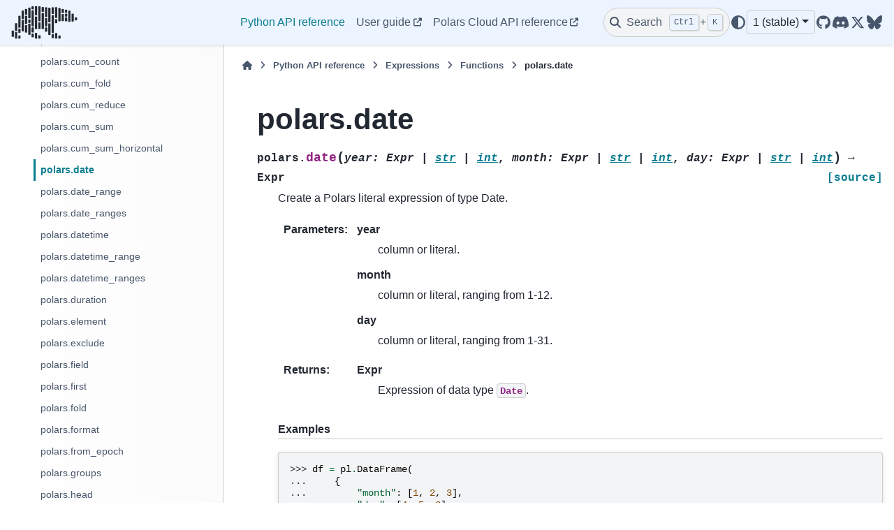

--- FILE ---
content_type: text/html; charset=utf-8
request_url: https://docs.pola.rs/api/python/stable/reference/expressions/api/polars.date.html
body_size: 19940
content:

<!DOCTYPE html>


<html lang="en" data-content_root="../../../" >

  <head>
    <meta charset="utf-8" />
    <meta name="viewport" content="width=device-width, initial-scale=1.0" /><meta name="viewport" content="width=device-width, initial-scale=1" />
    <link rel="icon" sizes="32x32" href="https://raw.githubusercontent.com/pola-rs/polars-static/master/icons/favicon-32x32.png" type="image/png">
    <link rel="apple-touch-icon" sizes="180x180" href="https://raw.githubusercontent.com/pola-rs/polars-static/master/icons/touchicon-180x180.png" type="image/png">
    <title>polars.date &#8212; Polars  documentation</title>
  
  
  
  <script data-cfasync="false">
    document.documentElement.dataset.mode = localStorage.getItem("mode") || "";
    document.documentElement.dataset.theme = localStorage.getItem("theme") || "";
  </script>
  <!-- 
    this give us a css class that will be invisible only if js is disabled 
  -->
  <noscript>
    <style>
      .pst-js-only { display: none !important; }

    </style>
  </noscript>
  
  <!-- Loaded before other Sphinx assets -->
  <link href="../../../_static/styles/theme.css?digest=26a4bc78f4c0ddb94549" rel="stylesheet" />
<link href="../../../_static/styles/pydata-sphinx-theme.css?digest=26a4bc78f4c0ddb94549" rel="stylesheet" />

    <link rel="stylesheet" type="text/css" href="../../../_static/pygments.css?v=8f2a1f02" />
    <link rel="stylesheet" type="text/css" href="../../../_static/copybutton.css?v=76b2166b" />
    <link rel="stylesheet" type="text/css" href="../../../_static/sphinx-design.min.css?v=95c83b7e" />
    <link rel="stylesheet" type="text/css" href="../../../_static/css/custom.css?v=db5ee452" />
  
  <!-- So that users can add custom icons -->
  <script src="../../../_static/scripts/fontawesome.js?digest=26a4bc78f4c0ddb94549"></script>
  <!-- Pre-loaded scripts that we'll load fully later -->
  <link rel="preload" as="script" href="../../../_static/scripts/bootstrap.js?digest=26a4bc78f4c0ddb94549" />
<link rel="preload" as="script" href="../../../_static/scripts/pydata-sphinx-theme.js?digest=26a4bc78f4c0ddb94549" />

    <script src="../../../_static/documentation_options.js?v=5929fcd5"></script>
    <script src="../../../_static/doctools.js?v=9bcbadda"></script>
    <script src="../../../_static/sphinx_highlight.js?v=dc90522c"></script>
    <script src="../../../_static/clipboard.min.js?v=a7894cd8"></script>
    <script src="../../../_static/copybutton.js?v=ccdb6887"></script>
    <script src="../../../_static/design-tabs.js?v=f930bc37"></script>
    <script>DOCUMENTATION_OPTIONS.pagename = 'reference/expressions/api/polars.date';</script>
    <script>
        DOCUMENTATION_OPTIONS.theme_version = '0.16.0';
        DOCUMENTATION_OPTIONS.theme_switcher_json_url = 'https://docs.pola.rs/api/python/dev/_static/version_switcher.json';
        DOCUMENTATION_OPTIONS.theme_switcher_version_match = '1';
        DOCUMENTATION_OPTIONS.show_version_warning_banner = false;
        </script>
    <script data-domain="docs.pola.rs,combined.pola.rs" defer="defer" src="https://plausible.io/js/script.js"></script>
    <link rel="index" title="Index" href="../../../genindex.html" />
    <link rel="search" title="Search" href="../../../search.html" />
    <link rel="next" title="polars.date_range" href="polars.date_range.html" />
    <link rel="prev" title="polars.cum_sum_horizontal" href="polars.cum_sum_horizontal.html" />
  <script async 
          src="https://widget.kapa.ai/kapa-widget.bundle.js"
          data-website-id="f17ed31e-d3a5-4970-b9a2-2b618b3675c5"
          data-project-name="Polars"
          data-project-color="#0075FF"
          data-project-logo="https://github.com/pola-rs/polars-static/blob/master/logos/polars_logo_blue_square_white_background.png?raw=true"
          data-modal-disclaimer="This is a custom LLM for Polars with access to all [documentation](https://docs.pola.rs) and the [API reference.](https://docs.pola.rs/api/python/stable/reference/index.html)."
	  data-modal-example-questions="How can I execute a SQL query against Polars DataFrames?,Can you help me figure out how to read a CSV file using Polars?">
                </script>

  </head>
  
  
  <body data-bs-spy="scroll" data-bs-target=".bd-toc-nav" data-offset="180" data-bs-root-margin="0px 0px -60%" data-default-mode="">

  
  
  <div id="pst-skip-link" class="skip-link d-print-none"><a href="#main-content">Skip to main content</a></div>
  
  <div id="pst-scroll-pixel-helper"></div>
  
  <button type="button" class="btn rounded-pill" id="pst-back-to-top">
    <i class="fa-solid fa-arrow-up"></i>Back to top</button>

  
  <dialog id="pst-search-dialog">
    
<form class="bd-search d-flex align-items-center"
      action="../../../search.html"
      method="get">
  <i class="fa-solid fa-magnifying-glass"></i>
  <input type="search"
         class="form-control"
         name="q"
         placeholder="Search the docs ..."
         aria-label="Search the docs ..."
         autocomplete="off"
         autocorrect="off"
         autocapitalize="off"
         spellcheck="false"/>
  <span class="search-button__kbd-shortcut"><kbd class="kbd-shortcut__modifier">Ctrl</kbd>+<kbd>K</kbd></span>
</form>
  </dialog>

  <div class="pst-async-banner-revealer d-none">
  <aside id="bd-header-version-warning" class="d-none d-print-none" aria-label="Version warning"></aside>
</div>

  
    <header class="bd-header navbar navbar-expand-lg bd-navbar d-print-none">
<div class="bd-header__inner bd-page-width">
  <button class="pst-navbar-icon sidebar-toggle primary-toggle" aria-label="Site navigation">
    <span class="fa-solid fa-bars"></span>
  </button>
  
  
  <div class="col-lg-3 navbar-header-items__start">
    
      <div class="navbar-item">

  
    
  

<a class="navbar-brand logo" href="../../../index.html">
  
  
  
  
  
    
    
      
    
    
    <img src="https://raw.githubusercontent.com/pola-rs/polars-static/master/logos/polars-logo-dark-medium.png" class="logo__image only-light" alt="Polars  documentation - Home"/>
    <img src="https://raw.githubusercontent.com/pola-rs/polars-static/master/logos/polars-logo-dimmed-medium.png" class="logo__image only-dark pst-js-only" alt="Polars  documentation - Home"/>
  
  
</a></div>
    
  </div>
  
  <div class="col-lg-9 navbar-header-items">
    
    <div class="me-auto navbar-header-items__center">
      
        <div class="navbar-item">
<nav>
  <ul class="bd-navbar-elements navbar-nav">
    
<li class="nav-item current active">
  <a class="nav-link nav-internal" href="../../index.html">
    Python API reference
  </a>
</li>


<li class="nav-item ">
  <a class="nav-link nav-external" href="https://docs.pola.rs/">
    User guide
  </a>
</li>


<li class="nav-item ">
  <a class="nav-link nav-external" href="https://docs.cloud.pola.rs/reference/index.html">
    Polars Cloud API reference
  </a>
</li>

  </ul>
</nav></div>
      
    </div>
    
    
    <div class="navbar-header-items__end">
      
        <div class="navbar-item navbar-persistent--container">
          

<button class="btn search-button-field search-button__button pst-js-only" title="Search" aria-label="Search" data-bs-placement="bottom" data-bs-toggle="tooltip">
 <i class="fa-solid fa-magnifying-glass"></i>
 <span class="search-button__default-text">Search</span>
 <span class="search-button__kbd-shortcut"><kbd class="kbd-shortcut__modifier">Ctrl</kbd>+<kbd class="kbd-shortcut__modifier">K</kbd></span>
</button>
        </div>
      
      
        <div class="navbar-item">

<button class="btn btn-sm nav-link pst-navbar-icon theme-switch-button pst-js-only" aria-label="Color mode" data-bs-title="Color mode"  data-bs-placement="bottom" data-bs-toggle="tooltip">
  <i class="theme-switch fa-solid fa-sun                fa-lg" data-mode="light" title="Light"></i>
  <i class="theme-switch fa-solid fa-moon               fa-lg" data-mode="dark"  title="Dark"></i>
  <i class="theme-switch fa-solid fa-circle-half-stroke fa-lg" data-mode="auto"  title="System Settings"></i>
</button></div>
      
        <div class="navbar-item">
<div class="version-switcher__container dropdown pst-js-only">
  <button id="pst-version-switcher-button-2"
    type="button"
    class="version-switcher__button btn btn-sm dropdown-toggle"
    data-bs-toggle="dropdown"
    aria-haspopup="listbox"
    aria-controls="pst-version-switcher-list-2"
    aria-label="Version switcher list"
  >
    Choose version  <!-- this text may get changed later by javascript -->
    <span class="caret"></span>
  </button>
  <div id="pst-version-switcher-list-2"
    class="version-switcher__menu dropdown-menu list-group-flush py-0"
    role="listbox" aria-labelledby="pst-version-switcher-button-2">
    <!-- dropdown will be populated by javascript on page load -->
  </div>
</div></div>
      
        <div class="navbar-item"><ul class="navbar-icon-links"
    aria-label="Icon Links">
        <li class="nav-item">
          
          
          
          
          
          
          
          
          <a href="https://github.com/pola-rs/polars" title="GitHub" class="nav-link pst-navbar-icon" rel="noopener" target="_blank" data-bs-toggle="tooltip" data-bs-placement="bottom"><i class="fa-brands fa-github fa-lg" aria-hidden="true"></i>
            <span class="sr-only">GitHub</span></a>
        </li>
        <li class="nav-item">
          
          
          
          
          
          
          
          
          <a href="https://discord.gg/4UfP5cfBE7" title="Discord" class="nav-link pst-navbar-icon" rel="noopener" target="_blank" data-bs-toggle="tooltip" data-bs-placement="bottom"><i class="fa-brands fa-discord fa-lg" aria-hidden="true"></i>
            <span class="sr-only">Discord</span></a>
        </li>
        <li class="nav-item">
          
          
          
          
          
          
          
          
          <a href="https://x.com/datapolars" title="X/Twitter" class="nav-link pst-navbar-icon" rel="noopener" target="_blank" data-bs-toggle="tooltip" data-bs-placement="bottom"><i class="fa-brands fa-x-twitter fa-lg" aria-hidden="true"></i>
            <span class="sr-only">X/Twitter</span></a>
        </li>
        <li class="nav-item">
          
          
          
          
          
          
          
          
          <a href="https://bsky.app/profile/pola.rs" title="Bluesky" class="nav-link pst-navbar-icon" rel="noopener" target="_blank" data-bs-toggle="tooltip" data-bs-placement="bottom"><i class="fa-brands fa-bluesky fa-lg" aria-hidden="true"></i>
            <span class="sr-only">Bluesky</span></a>
        </li>
</ul></div>
      
    </div>
    
  </div>
  
  
    <div class="navbar-persistent--mobile">

<button class="btn search-button-field search-button__button pst-js-only" title="Search" aria-label="Search" data-bs-placement="bottom" data-bs-toggle="tooltip">
 <i class="fa-solid fa-magnifying-glass"></i>
 <span class="search-button__default-text">Search</span>
 <span class="search-button__kbd-shortcut"><kbd class="kbd-shortcut__modifier">Ctrl</kbd>+<kbd class="kbd-shortcut__modifier">K</kbd></span>
</button>
    </div>
  

  
    <button class="pst-navbar-icon sidebar-toggle secondary-toggle" aria-label="On this page">
      <span class="fa-solid fa-outdent"></span>
    </button>
  
</div>

    </header>
  

  <div class="bd-container">
    <div class="bd-container__inner bd-page-width">
      
      
      
      <dialog id="pst-primary-sidebar-modal"></dialog>
      <div id="pst-primary-sidebar" class="bd-sidebar-primary bd-sidebar">
        

  
  <div class="sidebar-header-items sidebar-primary__section">
    
    
      <div class="sidebar-header-items__center">
        
          
          
            <div class="navbar-item">
<nav>
  <ul class="bd-navbar-elements navbar-nav">
    
<li class="nav-item current active">
  <a class="nav-link nav-internal" href="../../index.html">
    Python API reference
  </a>
</li>


<li class="nav-item ">
  <a class="nav-link nav-external" href="https://docs.pola.rs/">
    User guide
  </a>
</li>


<li class="nav-item ">
  <a class="nav-link nav-external" href="https://docs.cloud.pola.rs/reference/index.html">
    Polars Cloud API reference
  </a>
</li>

  </ul>
</nav></div>
          
        
      </div>
    
    
    
      <div class="sidebar-header-items__end">
        
          <div class="navbar-item">

<button class="btn btn-sm nav-link pst-navbar-icon theme-switch-button pst-js-only" aria-label="Color mode" data-bs-title="Color mode"  data-bs-placement="bottom" data-bs-toggle="tooltip">
  <i class="theme-switch fa-solid fa-sun                fa-lg" data-mode="light" title="Light"></i>
  <i class="theme-switch fa-solid fa-moon               fa-lg" data-mode="dark"  title="Dark"></i>
  <i class="theme-switch fa-solid fa-circle-half-stroke fa-lg" data-mode="auto"  title="System Settings"></i>
</button></div>
        
          <div class="navbar-item">
<div class="version-switcher__container dropdown pst-js-only">
  <button id="pst-version-switcher-button-3"
    type="button"
    class="version-switcher__button btn btn-sm dropdown-toggle"
    data-bs-toggle="dropdown"
    aria-haspopup="listbox"
    aria-controls="pst-version-switcher-list-3"
    aria-label="Version switcher list"
  >
    Choose version  <!-- this text may get changed later by javascript -->
    <span class="caret"></span>
  </button>
  <div id="pst-version-switcher-list-3"
    class="version-switcher__menu dropdown-menu list-group-flush py-0"
    role="listbox" aria-labelledby="pst-version-switcher-button-3">
    <!-- dropdown will be populated by javascript on page load -->
  </div>
</div></div>
        
          <div class="navbar-item"><ul class="navbar-icon-links"
    aria-label="Icon Links">
        <li class="nav-item">
          
          
          
          
          
          
          
          
          <a href="https://github.com/pola-rs/polars" title="GitHub" class="nav-link pst-navbar-icon" rel="noopener" target="_blank" data-bs-toggle="tooltip" data-bs-placement="bottom"><i class="fa-brands fa-github fa-lg" aria-hidden="true"></i>
            <span class="sr-only">GitHub</span></a>
        </li>
        <li class="nav-item">
          
          
          
          
          
          
          
          
          <a href="https://discord.gg/4UfP5cfBE7" title="Discord" class="nav-link pst-navbar-icon" rel="noopener" target="_blank" data-bs-toggle="tooltip" data-bs-placement="bottom"><i class="fa-brands fa-discord fa-lg" aria-hidden="true"></i>
            <span class="sr-only">Discord</span></a>
        </li>
        <li class="nav-item">
          
          
          
          
          
          
          
          
          <a href="https://x.com/datapolars" title="X/Twitter" class="nav-link pst-navbar-icon" rel="noopener" target="_blank" data-bs-toggle="tooltip" data-bs-placement="bottom"><i class="fa-brands fa-x-twitter fa-lg" aria-hidden="true"></i>
            <span class="sr-only">X/Twitter</span></a>
        </li>
        <li class="nav-item">
          
          
          
          
          
          
          
          
          <a href="https://bsky.app/profile/pola.rs" title="Bluesky" class="nav-link pst-navbar-icon" rel="noopener" target="_blank" data-bs-toggle="tooltip" data-bs-placement="bottom"><i class="fa-brands fa-bluesky fa-lg" aria-hidden="true"></i>
            <span class="sr-only">Bluesky</span></a>
        </li>
</ul></div>
        
      </div>
    
  </div>
  
    <div class="sidebar-primary-items__start sidebar-primary__section">
        <div class="sidebar-primary-item">
<nav class="bd-docs-nav bd-links"
     aria-label="Section Navigation">
  <p class="bd-links__title" role="heading" aria-level="1">Section Navigation</p>
  <div class="bd-toc-item navbar-nav"><ul class="nav bd-sidenav">
<li class="toctree-l1 has-children"><a class="reference internal" href="../../dataframe/index.html">DataFrame</a><details><summary><span class="toctree-toggle" role="presentation"><i class="fa-solid fa-chevron-down"></i></span></summary><ul>
<li class="toctree-l2 has-children"><a class="reference internal" href="../../dataframe/aggregation.html">Aggregation</a><details><summary><span class="toctree-toggle" role="presentation"><i class="fa-solid fa-chevron-down"></i></span></summary><ul>
<li class="toctree-l3"><a class="reference internal" href="../../dataframe/api/polars.DataFrame.count.html">polars.DataFrame.count</a></li>
<li class="toctree-l3"><a class="reference internal" href="../../dataframe/api/polars.DataFrame.max.html">polars.DataFrame.max</a></li>
<li class="toctree-l3"><a class="reference internal" href="../../dataframe/api/polars.DataFrame.max_horizontal.html">polars.DataFrame.max_horizontal</a></li>
<li class="toctree-l3"><a class="reference internal" href="../../dataframe/api/polars.DataFrame.mean.html">polars.DataFrame.mean</a></li>
<li class="toctree-l3"><a class="reference internal" href="../../dataframe/api/polars.DataFrame.mean_horizontal.html">polars.DataFrame.mean_horizontal</a></li>
<li class="toctree-l3"><a class="reference internal" href="../../dataframe/api/polars.DataFrame.median.html">polars.DataFrame.median</a></li>
<li class="toctree-l3"><a class="reference internal" href="../../dataframe/api/polars.DataFrame.min.html">polars.DataFrame.min</a></li>
<li class="toctree-l3"><a class="reference internal" href="../../dataframe/api/polars.DataFrame.min_horizontal.html">polars.DataFrame.min_horizontal</a></li>
<li class="toctree-l3"><a class="reference internal" href="../../dataframe/api/polars.DataFrame.product.html">polars.DataFrame.product</a></li>
<li class="toctree-l3"><a class="reference internal" href="../../dataframe/api/polars.DataFrame.quantile.html">polars.DataFrame.quantile</a></li>
<li class="toctree-l3"><a class="reference internal" href="../../dataframe/api/polars.DataFrame.std.html">polars.DataFrame.std</a></li>
<li class="toctree-l3"><a class="reference internal" href="../../dataframe/api/polars.DataFrame.sum.html">polars.DataFrame.sum</a></li>
<li class="toctree-l3"><a class="reference internal" href="../../dataframe/api/polars.DataFrame.sum_horizontal.html">polars.DataFrame.sum_horizontal</a></li>
<li class="toctree-l3"><a class="reference internal" href="../../dataframe/api/polars.DataFrame.var.html">polars.DataFrame.var</a></li>
</ul>
</details></li>
<li class="toctree-l2 has-children"><a class="reference internal" href="../../dataframe/attributes.html">Attributes</a><details><summary><span class="toctree-toggle" role="presentation"><i class="fa-solid fa-chevron-down"></i></span></summary><ul>
<li class="toctree-l3"><a class="reference internal" href="../../dataframe/api/polars.DataFrame.columns.html">polars.DataFrame.columns</a></li>
<li class="toctree-l3"><a class="reference internal" href="../../dataframe/api/polars.DataFrame.dtypes.html">polars.DataFrame.dtypes</a></li>
<li class="toctree-l3"><a class="reference internal" href="../../dataframe/api/polars.DataFrame.flags.html">polars.DataFrame.flags</a></li>
<li class="toctree-l3"><a class="reference internal" href="../../dataframe/api/polars.DataFrame.height.html">polars.DataFrame.height</a></li>
<li class="toctree-l3"><a class="reference internal" href="../../dataframe/api/polars.DataFrame.schema.html">polars.DataFrame.schema</a></li>
<li class="toctree-l3"><a class="reference internal" href="../../dataframe/api/polars.DataFrame.shape.html">polars.DataFrame.shape</a></li>
<li class="toctree-l3"><a class="reference internal" href="../../dataframe/api/polars.DataFrame.width.html">polars.DataFrame.width</a></li>
</ul>
</details></li>
<li class="toctree-l2 has-children"><a class="reference internal" href="../../dataframe/computation.html">Computation</a><details><summary><span class="toctree-toggle" role="presentation"><i class="fa-solid fa-chevron-down"></i></span></summary><ul>
<li class="toctree-l3"><a class="reference internal" href="../../dataframe/api/polars.DataFrame.fold.html">polars.DataFrame.fold</a></li>
<li class="toctree-l3"><a class="reference internal" href="../../dataframe/api/polars.DataFrame.hash_rows.html">polars.DataFrame.hash_rows</a></li>
</ul>
</details></li>
<li class="toctree-l2 has-children"><a class="reference internal" href="../../dataframe/descriptive.html">Descriptive</a><details><summary><span class="toctree-toggle" role="presentation"><i class="fa-solid fa-chevron-down"></i></span></summary><ul>
<li class="toctree-l3"><a class="reference internal" href="../../dataframe/api/polars.DataFrame.approx_n_unique.html">polars.DataFrame.approx_n_unique</a></li>
<li class="toctree-l3"><a class="reference internal" href="../../dataframe/api/polars.DataFrame.describe.html">polars.DataFrame.describe</a></li>
<li class="toctree-l3"><a class="reference internal" href="../../dataframe/api/polars.DataFrame.estimated_size.html">polars.DataFrame.estimated_size</a></li>
<li class="toctree-l3"><a class="reference internal" href="../../dataframe/api/polars.DataFrame.glimpse.html">polars.DataFrame.glimpse</a></li>
<li class="toctree-l3"><a class="reference internal" href="../../dataframe/api/polars.DataFrame.is_duplicated.html">polars.DataFrame.is_duplicated</a></li>
<li class="toctree-l3"><a class="reference internal" href="../../dataframe/api/polars.DataFrame.is_empty.html">polars.DataFrame.is_empty</a></li>
<li class="toctree-l3"><a class="reference internal" href="../../dataframe/api/polars.DataFrame.is_unique.html">polars.DataFrame.is_unique</a></li>
<li class="toctree-l3"><a class="reference internal" href="../../dataframe/api/polars.DataFrame.n_chunks.html">polars.DataFrame.n_chunks</a></li>
<li class="toctree-l3"><a class="reference internal" href="../../dataframe/api/polars.DataFrame.n_unique.html">polars.DataFrame.n_unique</a></li>
<li class="toctree-l3"><a class="reference internal" href="../../dataframe/api/polars.DataFrame.null_count.html">polars.DataFrame.null_count</a></li>
<li class="toctree-l3"><a class="reference internal" href="../../dataframe/api/polars.DataFrame.show.html">polars.DataFrame.show</a></li>
</ul>
</details></li>
<li class="toctree-l2 has-children"><a class="reference internal" href="../../dataframe/export.html">Export</a><details><summary><span class="toctree-toggle" role="presentation"><i class="fa-solid fa-chevron-down"></i></span></summary><ul>
<li class="toctree-l3"><a class="reference internal" href="../../dataframe/api/polars.DataFrame.__array__.html">polars.DataFrame.__array__</a></li>
<li class="toctree-l3"><a class="reference internal" href="../../dataframe/api/polars.DataFrame.__arrow_c_stream__.html">polars.DataFrame.__arrow_c_stream__</a></li>
<li class="toctree-l3"><a class="reference internal" href="../../dataframe/api/polars.DataFrame.__dataframe__.html">polars.DataFrame.__dataframe__</a></li>
<li class="toctree-l3"><a class="reference internal" href="../../dataframe/api/polars.DataFrame.to_arrow.html">polars.DataFrame.to_arrow</a></li>
<li class="toctree-l3"><a class="reference internal" href="../../dataframe/api/polars.DataFrame.to_dict.html">polars.DataFrame.to_dict</a></li>
<li class="toctree-l3"><a class="reference internal" href="../../dataframe/api/polars.DataFrame.to_dicts.html">polars.DataFrame.to_dicts</a></li>
<li class="toctree-l3"><a class="reference internal" href="../../dataframe/api/polars.DataFrame.to_init_repr.html">polars.DataFrame.to_init_repr</a></li>
<li class="toctree-l3"><a class="reference internal" href="../../dataframe/api/polars.DataFrame.to_jax.html">polars.DataFrame.to_jax</a></li>
<li class="toctree-l3"><a class="reference internal" href="../../dataframe/api/polars.DataFrame.to_numpy.html">polars.DataFrame.to_numpy</a></li>
<li class="toctree-l3"><a class="reference internal" href="../../dataframe/api/polars.DataFrame.to_pandas.html">polars.DataFrame.to_pandas</a></li>
<li class="toctree-l3"><a class="reference internal" href="../../dataframe/api/polars.DataFrame.to_struct.html">polars.DataFrame.to_struct</a></li>
<li class="toctree-l3"><a class="reference internal" href="../../dataframe/api/polars.DataFrame.to_torch.html">polars.DataFrame.to_torch</a></li>
</ul>
</details></li>
<li class="toctree-l2 has-children"><a class="reference internal" href="../../dataframe/group_by.html">GroupBy</a><details><summary><span class="toctree-toggle" role="presentation"><i class="fa-solid fa-chevron-down"></i></span></summary><ul>
<li class="toctree-l3"><a class="reference internal" href="../../dataframe/api/polars.dataframe.group_by.GroupBy.__iter__.html">polars.dataframe.group_by.GroupBy.__iter__</a></li>
<li class="toctree-l3"><a class="reference internal" href="../../dataframe/api/polars.dataframe.group_by.GroupBy.agg.html">polars.dataframe.group_by.GroupBy.agg</a></li>
<li class="toctree-l3"><a class="reference internal" href="../../dataframe/api/polars.dataframe.group_by.GroupBy.all.html">polars.dataframe.group_by.GroupBy.all</a></li>
<li class="toctree-l3"><a class="reference internal" href="../../dataframe/api/polars.dataframe.group_by.GroupBy.count.html">polars.dataframe.group_by.GroupBy.count</a></li>
<li class="toctree-l3"><a class="reference internal" href="../../dataframe/api/polars.dataframe.group_by.GroupBy.first.html">polars.dataframe.group_by.GroupBy.first</a></li>
<li class="toctree-l3"><a class="reference internal" href="../../dataframe/api/polars.dataframe.group_by.GroupBy.having.html">polars.dataframe.group_by.GroupBy.having</a></li>
<li class="toctree-l3"><a class="reference internal" href="../../dataframe/api/polars.dataframe.group_by.GroupBy.head.html">polars.dataframe.group_by.GroupBy.head</a></li>
<li class="toctree-l3"><a class="reference internal" href="../../dataframe/api/polars.dataframe.group_by.GroupBy.last.html">polars.dataframe.group_by.GroupBy.last</a></li>
<li class="toctree-l3"><a class="reference internal" href="../../dataframe/api/polars.dataframe.group_by.GroupBy.len.html">polars.dataframe.group_by.GroupBy.len</a></li>
<li class="toctree-l3"><a class="reference internal" href="../../dataframe/api/polars.dataframe.group_by.GroupBy.map_groups.html">polars.dataframe.group_by.GroupBy.map_groups</a></li>
<li class="toctree-l3"><a class="reference internal" href="../../dataframe/api/polars.dataframe.group_by.GroupBy.max.html">polars.dataframe.group_by.GroupBy.max</a></li>
<li class="toctree-l3"><a class="reference internal" href="../../dataframe/api/polars.dataframe.group_by.GroupBy.mean.html">polars.dataframe.group_by.GroupBy.mean</a></li>
<li class="toctree-l3"><a class="reference internal" href="../../dataframe/api/polars.dataframe.group_by.GroupBy.median.html">polars.dataframe.group_by.GroupBy.median</a></li>
<li class="toctree-l3"><a class="reference internal" href="../../dataframe/api/polars.dataframe.group_by.GroupBy.min.html">polars.dataframe.group_by.GroupBy.min</a></li>
<li class="toctree-l3"><a class="reference internal" href="../../dataframe/api/polars.dataframe.group_by.GroupBy.n_unique.html">polars.dataframe.group_by.GroupBy.n_unique</a></li>
<li class="toctree-l3"><a class="reference internal" href="../../dataframe/api/polars.dataframe.group_by.GroupBy.quantile.html">polars.dataframe.group_by.GroupBy.quantile</a></li>
<li class="toctree-l3"><a class="reference internal" href="../../dataframe/api/polars.dataframe.group_by.GroupBy.sum.html">polars.dataframe.group_by.GroupBy.sum</a></li>
<li class="toctree-l3"><a class="reference internal" href="../../dataframe/api/polars.dataframe.group_by.GroupBy.tail.html">polars.dataframe.group_by.GroupBy.tail</a></li>
</ul>
</details></li>
<li class="toctree-l2 has-children"><a class="reference internal" href="../../dataframe/modify_select.html">Manipulation/selection</a><details><summary><span class="toctree-toggle" role="presentation"><i class="fa-solid fa-chevron-down"></i></span></summary><ul>
<li class="toctree-l3"><a class="reference internal" href="../../dataframe/api/polars.DataFrame.__getitem__.html">polars.DataFrame.__getitem__</a></li>
<li class="toctree-l3"><a class="reference internal" href="../../dataframe/api/polars.DataFrame.__setitem__.html">polars.DataFrame.__setitem__</a></li>
<li class="toctree-l3"><a class="reference internal" href="../../dataframe/api/polars.DataFrame.bottom_k.html">polars.DataFrame.bottom_k</a></li>
<li class="toctree-l3"><a class="reference internal" href="../../dataframe/api/polars.DataFrame.cast.html">polars.DataFrame.cast</a></li>
<li class="toctree-l3"><a class="reference internal" href="../../dataframe/api/polars.DataFrame.clear.html">polars.DataFrame.clear</a></li>
<li class="toctree-l3"><a class="reference internal" href="../../dataframe/api/polars.DataFrame.clone.html">polars.DataFrame.clone</a></li>
<li class="toctree-l3"><a class="reference internal" href="../../dataframe/api/polars.DataFrame.drop.html">polars.DataFrame.drop</a></li>
<li class="toctree-l3"><a class="reference internal" href="../../dataframe/api/polars.DataFrame.drop_in_place.html">polars.DataFrame.drop_in_place</a></li>
<li class="toctree-l3"><a class="reference internal" href="../../dataframe/api/polars.DataFrame.drop_nans.html">polars.DataFrame.drop_nans</a></li>
<li class="toctree-l3"><a class="reference internal" href="../../dataframe/api/polars.DataFrame.drop_nulls.html">polars.DataFrame.drop_nulls</a></li>
<li class="toctree-l3"><a class="reference internal" href="../../dataframe/api/polars.DataFrame.explode.html">polars.DataFrame.explode</a></li>
<li class="toctree-l3"><a class="reference internal" href="../../dataframe/api/polars.DataFrame.extend.html">polars.DataFrame.extend</a></li>
<li class="toctree-l3"><a class="reference internal" href="../../dataframe/api/polars.DataFrame.fill_nan.html">polars.DataFrame.fill_nan</a></li>
<li class="toctree-l3"><a class="reference internal" href="../../dataframe/api/polars.DataFrame.fill_null.html">polars.DataFrame.fill_null</a></li>
<li class="toctree-l3"><a class="reference internal" href="../../dataframe/api/polars.DataFrame.filter.html">polars.DataFrame.filter</a></li>
<li class="toctree-l3"><a class="reference internal" href="../../dataframe/api/polars.DataFrame.gather_every.html">polars.DataFrame.gather_every</a></li>
<li class="toctree-l3"><a class="reference internal" href="../../dataframe/api/polars.DataFrame.get_column.html">polars.DataFrame.get_column</a></li>
<li class="toctree-l3"><a class="reference internal" href="../../dataframe/api/polars.DataFrame.get_column_index.html">polars.DataFrame.get_column_index</a></li>
<li class="toctree-l3"><a class="reference internal" href="../../dataframe/api/polars.DataFrame.get_columns.html">polars.DataFrame.get_columns</a></li>
<li class="toctree-l3"><a class="reference internal" href="../../dataframe/api/polars.DataFrame.group_by.html">polars.DataFrame.group_by</a></li>
<li class="toctree-l3"><a class="reference internal" href="../../dataframe/api/polars.DataFrame.group_by_dynamic.html">polars.DataFrame.group_by_dynamic</a></li>
<li class="toctree-l3"><a class="reference internal" href="../../dataframe/api/polars.DataFrame.head.html">polars.DataFrame.head</a></li>
<li class="toctree-l3"><a class="reference internal" href="../../dataframe/api/polars.DataFrame.hstack.html">polars.DataFrame.hstack</a></li>
<li class="toctree-l3"><a class="reference internal" href="../../dataframe/api/polars.DataFrame.insert_column.html">polars.DataFrame.insert_column</a></li>
<li class="toctree-l3"><a class="reference internal" href="../../dataframe/api/polars.DataFrame.interpolate.html">polars.DataFrame.interpolate</a></li>
<li class="toctree-l3"><a class="reference internal" href="../../dataframe/api/polars.DataFrame.item.html">polars.DataFrame.item</a></li>
<li class="toctree-l3"><a class="reference internal" href="../../dataframe/api/polars.DataFrame.iter_columns.html">polars.DataFrame.iter_columns</a></li>
<li class="toctree-l3"><a class="reference internal" href="../../dataframe/api/polars.DataFrame.iter_rows.html">polars.DataFrame.iter_rows</a></li>
<li class="toctree-l3"><a class="reference internal" href="../../dataframe/api/polars.DataFrame.iter_slices.html">polars.DataFrame.iter_slices</a></li>
<li class="toctree-l3"><a class="reference internal" href="../../dataframe/api/polars.DataFrame.join.html">polars.DataFrame.join</a></li>
<li class="toctree-l3"><a class="reference internal" href="../../dataframe/api/polars.DataFrame.join_asof.html">polars.DataFrame.join_asof</a></li>
<li class="toctree-l3"><a class="reference internal" href="../../dataframe/api/polars.DataFrame.join_where.html">polars.DataFrame.join_where</a></li>
<li class="toctree-l3"><a class="reference internal" href="../../dataframe/api/polars.DataFrame.limit.html">polars.DataFrame.limit</a></li>
<li class="toctree-l3"><a class="reference internal" href="../../dataframe/api/polars.DataFrame.match_to_schema.html">polars.DataFrame.match_to_schema</a></li>
<li class="toctree-l3"><a class="reference internal" href="../../dataframe/api/polars.DataFrame.melt.html">polars.DataFrame.melt</a></li>
<li class="toctree-l3"><a class="reference internal" href="../../dataframe/api/polars.DataFrame.merge_sorted.html">polars.DataFrame.merge_sorted</a></li>
<li class="toctree-l3"><a class="reference internal" href="../../dataframe/api/polars.DataFrame.partition_by.html">polars.DataFrame.partition_by</a></li>
<li class="toctree-l3"><a class="reference internal" href="../../dataframe/api/polars.DataFrame.pipe.html">polars.DataFrame.pipe</a></li>
<li class="toctree-l3"><a class="reference internal" href="../../dataframe/api/polars.DataFrame.pivot.html">polars.DataFrame.pivot</a></li>
<li class="toctree-l3"><a class="reference internal" href="../../dataframe/api/polars.DataFrame.rechunk.html">polars.DataFrame.rechunk</a></li>
<li class="toctree-l3"><a class="reference internal" href="../../dataframe/api/polars.DataFrame.remove.html">polars.DataFrame.remove</a></li>
<li class="toctree-l3"><a class="reference internal" href="../../dataframe/api/polars.DataFrame.rename.html">polars.DataFrame.rename</a></li>
<li class="toctree-l3"><a class="reference internal" href="../../dataframe/api/polars.DataFrame.replace_column.html">polars.DataFrame.replace_column</a></li>
<li class="toctree-l3"><a class="reference internal" href="../../dataframe/api/polars.DataFrame.reverse.html">polars.DataFrame.reverse</a></li>
<li class="toctree-l3"><a class="reference internal" href="../../dataframe/api/polars.DataFrame.rolling.html">polars.DataFrame.rolling</a></li>
<li class="toctree-l3"><a class="reference internal" href="../../dataframe/api/polars.DataFrame.row.html">polars.DataFrame.row</a></li>
<li class="toctree-l3"><a class="reference internal" href="../../dataframe/api/polars.DataFrame.rows.html">polars.DataFrame.rows</a></li>
<li class="toctree-l3"><a class="reference internal" href="../../dataframe/api/polars.DataFrame.rows_by_key.html">polars.DataFrame.rows_by_key</a></li>
<li class="toctree-l3"><a class="reference internal" href="../../dataframe/api/polars.DataFrame.sample.html">polars.DataFrame.sample</a></li>
<li class="toctree-l3"><a class="reference internal" href="../../dataframe/api/polars.DataFrame.select.html">polars.DataFrame.select</a></li>
<li class="toctree-l3"><a class="reference internal" href="../../dataframe/api/polars.DataFrame.select_seq.html">polars.DataFrame.select_seq</a></li>
<li class="toctree-l3"><a class="reference internal" href="../../dataframe/api/polars.DataFrame.set_sorted.html">polars.DataFrame.set_sorted</a></li>
<li class="toctree-l3"><a class="reference internal" href="../../dataframe/api/polars.DataFrame.shift.html">polars.DataFrame.shift</a></li>
<li class="toctree-l3"><a class="reference internal" href="../../dataframe/api/polars.DataFrame.shrink_to_fit.html">polars.DataFrame.shrink_to_fit</a></li>
<li class="toctree-l3"><a class="reference internal" href="../../dataframe/api/polars.DataFrame.slice.html">polars.DataFrame.slice</a></li>
<li class="toctree-l3"><a class="reference internal" href="../../dataframe/api/polars.DataFrame.sort.html">polars.DataFrame.sort</a></li>
<li class="toctree-l3"><a class="reference internal" href="../../dataframe/api/polars.DataFrame.sql.html">polars.DataFrame.sql</a></li>
<li class="toctree-l3"><a class="reference internal" href="../../dataframe/api/polars.DataFrame.tail.html">polars.DataFrame.tail</a></li>
<li class="toctree-l3"><a class="reference internal" href="../../dataframe/api/polars.DataFrame.to_dummies.html">polars.DataFrame.to_dummies</a></li>
<li class="toctree-l3"><a class="reference internal" href="../../dataframe/api/polars.DataFrame.to_series.html">polars.DataFrame.to_series</a></li>
<li class="toctree-l3"><a class="reference internal" href="../../dataframe/api/polars.DataFrame.top_k.html">polars.DataFrame.top_k</a></li>
<li class="toctree-l3"><a class="reference internal" href="../../dataframe/api/polars.DataFrame.transpose.html">polars.DataFrame.transpose</a></li>
<li class="toctree-l3"><a class="reference internal" href="../../dataframe/api/polars.DataFrame.unique.html">polars.DataFrame.unique</a></li>
<li class="toctree-l3"><a class="reference internal" href="../../dataframe/api/polars.DataFrame.unnest.html">polars.DataFrame.unnest</a></li>
<li class="toctree-l3"><a class="reference internal" href="../../dataframe/api/polars.DataFrame.unpivot.html">polars.DataFrame.unpivot</a></li>
<li class="toctree-l3"><a class="reference internal" href="../../dataframe/api/polars.DataFrame.unstack.html">polars.DataFrame.unstack</a></li>
<li class="toctree-l3"><a class="reference internal" href="../../dataframe/api/polars.DataFrame.update.html">polars.DataFrame.update</a></li>
<li class="toctree-l3"><a class="reference internal" href="../../dataframe/api/polars.DataFrame.upsample.html">polars.DataFrame.upsample</a></li>
<li class="toctree-l3"><a class="reference internal" href="../../dataframe/api/polars.DataFrame.vstack.html">polars.DataFrame.vstack</a></li>
<li class="toctree-l3"><a class="reference internal" href="../../dataframe/api/polars.DataFrame.with_columns.html">polars.DataFrame.with_columns</a></li>
<li class="toctree-l3"><a class="reference internal" href="../../dataframe/api/polars.DataFrame.with_columns_seq.html">polars.DataFrame.with_columns_seq</a></li>
<li class="toctree-l3"><a class="reference internal" href="../../dataframe/api/polars.DataFrame.with_row_count.html">polars.DataFrame.with_row_count</a></li>
<li class="toctree-l3"><a class="reference internal" href="../../dataframe/api/polars.DataFrame.with_row_index.html">polars.DataFrame.with_row_index</a></li>
</ul>
</details></li>
<li class="toctree-l2 has-children"><a class="reference internal" href="../../dataframe/miscellaneous.html">Miscellaneous</a><details><summary><span class="toctree-toggle" role="presentation"><i class="fa-solid fa-chevron-down"></i></span></summary><ul>
<li class="toctree-l3"><a class="reference internal" href="../../dataframe/api/polars.DataFrame.collect_schema.html">polars.DataFrame.collect_schema</a></li>
<li class="toctree-l3"><a class="reference internal" href="../../dataframe/api/polars.DataFrame.corr.html">polars.DataFrame.corr</a></li>
<li class="toctree-l3"><a class="reference internal" href="../../dataframe/api/polars.DataFrame.equals.html">polars.DataFrame.equals</a></li>
<li class="toctree-l3"><a class="reference internal" href="../../dataframe/api/polars.DataFrame.lazy.html">polars.DataFrame.lazy</a></li>
<li class="toctree-l3"><a class="reference internal" href="../../dataframe/api/polars.DataFrame.map_columns.html">polars.DataFrame.map_columns</a></li>
<li class="toctree-l3"><a class="reference internal" href="../../dataframe/api/polars.DataFrame.map_rows.html">polars.DataFrame.map_rows</a></li>
<li class="toctree-l3"><a class="reference internal" href="../../dataframe/api/polars.DataFrame.deserialize.html">polars.DataFrame.deserialize</a></li>
<li class="toctree-l3"><a class="reference internal" href="../../dataframe/api/polars.DataFrame.serialize.html">polars.DataFrame.serialize</a></li>
</ul>
</details></li>
<li class="toctree-l2"><a class="reference internal" href="../../dataframe/plot.html">Plot</a></li>
<li class="toctree-l2"><a class="reference internal" href="../../dataframe/style.html">Style</a></li>
</ul>
</details></li>
</ul>
<ul class="nav bd-sidenav">
<li class="toctree-l1 has-children"><a class="reference internal" href="../../lazyframe/index.html">LazyFrame</a><details><summary><span class="toctree-toggle" role="presentation"><i class="fa-solid fa-chevron-down"></i></span></summary><ul>
<li class="toctree-l2 has-children"><a class="reference internal" href="../../lazyframe/aggregation.html">Aggregation</a><details><summary><span class="toctree-toggle" role="presentation"><i class="fa-solid fa-chevron-down"></i></span></summary><ul>
<li class="toctree-l3"><a class="reference internal" href="../../lazyframe/api/polars.LazyFrame.count.html">polars.LazyFrame.count</a></li>
<li class="toctree-l3"><a class="reference internal" href="../../lazyframe/api/polars.LazyFrame.max.html">polars.LazyFrame.max</a></li>
<li class="toctree-l3"><a class="reference internal" href="../../lazyframe/api/polars.LazyFrame.mean.html">polars.LazyFrame.mean</a></li>
<li class="toctree-l3"><a class="reference internal" href="../../lazyframe/api/polars.LazyFrame.median.html">polars.LazyFrame.median</a></li>
<li class="toctree-l3"><a class="reference internal" href="../../lazyframe/api/polars.LazyFrame.min.html">polars.LazyFrame.min</a></li>
<li class="toctree-l3"><a class="reference internal" href="../../lazyframe/api/polars.LazyFrame.null_count.html">polars.LazyFrame.null_count</a></li>
<li class="toctree-l3"><a class="reference internal" href="../../lazyframe/api/polars.LazyFrame.quantile.html">polars.LazyFrame.quantile</a></li>
<li class="toctree-l3"><a class="reference internal" href="../../lazyframe/api/polars.LazyFrame.std.html">polars.LazyFrame.std</a></li>
<li class="toctree-l3"><a class="reference internal" href="../../lazyframe/api/polars.LazyFrame.sum.html">polars.LazyFrame.sum</a></li>
<li class="toctree-l3"><a class="reference internal" href="../../lazyframe/api/polars.LazyFrame.var.html">polars.LazyFrame.var</a></li>
</ul>
</details></li>
<li class="toctree-l2 has-children"><a class="reference internal" href="../../lazyframe/attributes.html">Attributes</a><details><summary><span class="toctree-toggle" role="presentation"><i class="fa-solid fa-chevron-down"></i></span></summary><ul>
<li class="toctree-l3"><a class="reference internal" href="../../lazyframe/api/polars.LazyFrame.columns.html">polars.LazyFrame.columns</a></li>
<li class="toctree-l3"><a class="reference internal" href="../../lazyframe/api/polars.LazyFrame.dtypes.html">polars.LazyFrame.dtypes</a></li>
<li class="toctree-l3"><a class="reference internal" href="../../lazyframe/api/polars.LazyFrame.schema.html">polars.LazyFrame.schema</a></li>
<li class="toctree-l3"><a class="reference internal" href="../../lazyframe/api/polars.LazyFrame.width.html">polars.LazyFrame.width</a></li>
</ul>
</details></li>
<li class="toctree-l2 has-children"><a class="reference internal" href="../../lazyframe/descriptive.html">Descriptive</a><details><summary><span class="toctree-toggle" role="presentation"><i class="fa-solid fa-chevron-down"></i></span></summary><ul>
<li class="toctree-l3"><a class="reference internal" href="../../lazyframe/api/polars.LazyFrame.describe.html">polars.LazyFrame.describe</a></li>
<li class="toctree-l3"><a class="reference internal" href="../../lazyframe/api/polars.LazyFrame.explain.html">polars.LazyFrame.explain</a></li>
<li class="toctree-l3"><a class="reference internal" href="../../lazyframe/api/polars.LazyFrame.show_graph.html">polars.LazyFrame.show_graph</a></li>
<li class="toctree-l3"><a class="reference internal" href="../../lazyframe/api/polars.LazyFrame.show.html">polars.LazyFrame.show</a></li>
</ul>
</details></li>
<li class="toctree-l2 has-children"><a class="reference internal" href="../../lazyframe/group_by.html">GroupBy</a><details><summary><span class="toctree-toggle" role="presentation"><i class="fa-solid fa-chevron-down"></i></span></summary><ul>
<li class="toctree-l3"><a class="reference internal" href="../../lazyframe/api/polars.lazyframe.group_by.LazyGroupBy.agg.html">polars.lazyframe.group_by.LazyGroupBy.agg</a></li>
<li class="toctree-l3"><a class="reference internal" href="../../lazyframe/api/polars.lazyframe.group_by.LazyGroupBy.all.html">polars.lazyframe.group_by.LazyGroupBy.all</a></li>
<li class="toctree-l3"><a class="reference internal" href="../../lazyframe/api/polars.lazyframe.group_by.LazyGroupBy.count.html">polars.lazyframe.group_by.LazyGroupBy.count</a></li>
<li class="toctree-l3"><a class="reference internal" href="../../lazyframe/api/polars.lazyframe.group_by.LazyGroupBy.first.html">polars.lazyframe.group_by.LazyGroupBy.first</a></li>
<li class="toctree-l3"><a class="reference internal" href="../../lazyframe/api/polars.lazyframe.group_by.LazyGroupBy.having.html">polars.lazyframe.group_by.LazyGroupBy.having</a></li>
<li class="toctree-l3"><a class="reference internal" href="../../lazyframe/api/polars.lazyframe.group_by.LazyGroupBy.head.html">polars.lazyframe.group_by.LazyGroupBy.head</a></li>
<li class="toctree-l3"><a class="reference internal" href="../../lazyframe/api/polars.lazyframe.group_by.LazyGroupBy.last.html">polars.lazyframe.group_by.LazyGroupBy.last</a></li>
<li class="toctree-l3"><a class="reference internal" href="../../lazyframe/api/polars.lazyframe.group_by.LazyGroupBy.len.html">polars.lazyframe.group_by.LazyGroupBy.len</a></li>
<li class="toctree-l3"><a class="reference internal" href="../../lazyframe/api/polars.lazyframe.group_by.LazyGroupBy.map_groups.html">polars.lazyframe.group_by.LazyGroupBy.map_groups</a></li>
<li class="toctree-l3"><a class="reference internal" href="../../lazyframe/api/polars.lazyframe.group_by.LazyGroupBy.max.html">polars.lazyframe.group_by.LazyGroupBy.max</a></li>
<li class="toctree-l3"><a class="reference internal" href="../../lazyframe/api/polars.lazyframe.group_by.LazyGroupBy.mean.html">polars.lazyframe.group_by.LazyGroupBy.mean</a></li>
<li class="toctree-l3"><a class="reference internal" href="../../lazyframe/api/polars.lazyframe.group_by.LazyGroupBy.median.html">polars.lazyframe.group_by.LazyGroupBy.median</a></li>
<li class="toctree-l3"><a class="reference internal" href="../../lazyframe/api/polars.lazyframe.group_by.LazyGroupBy.min.html">polars.lazyframe.group_by.LazyGroupBy.min</a></li>
<li class="toctree-l3"><a class="reference internal" href="../../lazyframe/api/polars.lazyframe.group_by.LazyGroupBy.n_unique.html">polars.lazyframe.group_by.LazyGroupBy.n_unique</a></li>
<li class="toctree-l3"><a class="reference internal" href="../../lazyframe/api/polars.lazyframe.group_by.LazyGroupBy.quantile.html">polars.lazyframe.group_by.LazyGroupBy.quantile</a></li>
<li class="toctree-l3"><a class="reference internal" href="../../lazyframe/api/polars.lazyframe.group_by.LazyGroupBy.sum.html">polars.lazyframe.group_by.LazyGroupBy.sum</a></li>
<li class="toctree-l3"><a class="reference internal" href="../../lazyframe/api/polars.lazyframe.group_by.LazyGroupBy.tail.html">polars.lazyframe.group_by.LazyGroupBy.tail</a></li>
</ul>
</details></li>
<li class="toctree-l2 has-children"><a class="reference internal" href="../../lazyframe/modify_select.html">Manipulation/selection</a><details><summary><span class="toctree-toggle" role="presentation"><i class="fa-solid fa-chevron-down"></i></span></summary><ul>
<li class="toctree-l3"><a class="reference internal" href="../../lazyframe/api/polars.LazyFrame.__getitem__.html">polars.LazyFrame.__getitem__</a></li>
<li class="toctree-l3"><a class="reference internal" href="../../lazyframe/api/polars.LazyFrame.approx_n_unique.html">polars.LazyFrame.approx_n_unique</a></li>
<li class="toctree-l3"><a class="reference internal" href="../../lazyframe/api/polars.LazyFrame.bottom_k.html">polars.LazyFrame.bottom_k</a></li>
<li class="toctree-l3"><a class="reference internal" href="../../lazyframe/api/polars.LazyFrame.cast.html">polars.LazyFrame.cast</a></li>
<li class="toctree-l3"><a class="reference internal" href="../../lazyframe/api/polars.LazyFrame.clear.html">polars.LazyFrame.clear</a></li>
<li class="toctree-l3"><a class="reference internal" href="../../lazyframe/api/polars.LazyFrame.clone.html">polars.LazyFrame.clone</a></li>
<li class="toctree-l3"><a class="reference internal" href="../../lazyframe/api/polars.LazyFrame.drop.html">polars.LazyFrame.drop</a></li>
<li class="toctree-l3"><a class="reference internal" href="../../lazyframe/api/polars.LazyFrame.drop_nans.html">polars.LazyFrame.drop_nans</a></li>
<li class="toctree-l3"><a class="reference internal" href="../../lazyframe/api/polars.LazyFrame.drop_nulls.html">polars.LazyFrame.drop_nulls</a></li>
<li class="toctree-l3"><a class="reference internal" href="../../lazyframe/api/polars.LazyFrame.explode.html">polars.LazyFrame.explode</a></li>
<li class="toctree-l3"><a class="reference internal" href="../../lazyframe/api/polars.LazyFrame.fill_nan.html">polars.LazyFrame.fill_nan</a></li>
<li class="toctree-l3"><a class="reference internal" href="../../lazyframe/api/polars.LazyFrame.fill_null.html">polars.LazyFrame.fill_null</a></li>
<li class="toctree-l3"><a class="reference internal" href="../../lazyframe/api/polars.LazyFrame.filter.html">polars.LazyFrame.filter</a></li>
<li class="toctree-l3"><a class="reference internal" href="../../lazyframe/api/polars.LazyFrame.first.html">polars.LazyFrame.first</a></li>
<li class="toctree-l3"><a class="reference internal" href="../../lazyframe/api/polars.LazyFrame.gather_every.html">polars.LazyFrame.gather_every</a></li>
<li class="toctree-l3"><a class="reference internal" href="../../lazyframe/api/polars.LazyFrame.group_by.html">polars.LazyFrame.group_by</a></li>
<li class="toctree-l3"><a class="reference internal" href="../../lazyframe/api/polars.LazyFrame.group_by_dynamic.html">polars.LazyFrame.group_by_dynamic</a></li>
<li class="toctree-l3"><a class="reference internal" href="../../lazyframe/api/polars.LazyFrame.head.html">polars.LazyFrame.head</a></li>
<li class="toctree-l3"><a class="reference internal" href="../../lazyframe/api/polars.LazyFrame.inspect.html">polars.LazyFrame.inspect</a></li>
<li class="toctree-l3"><a class="reference internal" href="../../lazyframe/api/polars.LazyFrame.interpolate.html">polars.LazyFrame.interpolate</a></li>
<li class="toctree-l3"><a class="reference internal" href="../../lazyframe/api/polars.LazyFrame.join.html">polars.LazyFrame.join</a></li>
<li class="toctree-l3"><a class="reference internal" href="../../lazyframe/api/polars.LazyFrame.join_asof.html">polars.LazyFrame.join_asof</a></li>
<li class="toctree-l3"><a class="reference internal" href="../../lazyframe/api/polars.LazyFrame.join_where.html">polars.LazyFrame.join_where</a></li>
<li class="toctree-l3"><a class="reference internal" href="../../lazyframe/api/polars.LazyFrame.last.html">polars.LazyFrame.last</a></li>
<li class="toctree-l3"><a class="reference internal" href="../../lazyframe/api/polars.LazyFrame.limit.html">polars.LazyFrame.limit</a></li>
<li class="toctree-l3"><a class="reference internal" href="../../lazyframe/api/polars.LazyFrame.match_to_schema.html">polars.LazyFrame.match_to_schema</a></li>
<li class="toctree-l3"><a class="reference internal" href="../../lazyframe/api/polars.LazyFrame.melt.html">polars.LazyFrame.melt</a></li>
<li class="toctree-l3"><a class="reference internal" href="../../lazyframe/api/polars.LazyFrame.merge_sorted.html">polars.LazyFrame.merge_sorted</a></li>
<li class="toctree-l3"><a class="reference internal" href="../../lazyframe/api/polars.LazyFrame.pivot.html">polars.LazyFrame.pivot</a></li>
<li class="toctree-l3"><a class="reference internal" href="../../lazyframe/api/polars.LazyFrame.remove.html">polars.LazyFrame.remove</a></li>
<li class="toctree-l3"><a class="reference internal" href="../../lazyframe/api/polars.LazyFrame.rename.html">polars.LazyFrame.rename</a></li>
<li class="toctree-l3"><a class="reference internal" href="../../lazyframe/api/polars.LazyFrame.reverse.html">polars.LazyFrame.reverse</a></li>
<li class="toctree-l3"><a class="reference internal" href="../../lazyframe/api/polars.LazyFrame.rolling.html">polars.LazyFrame.rolling</a></li>
<li class="toctree-l3"><a class="reference internal" href="../../lazyframe/api/polars.LazyFrame.select.html">polars.LazyFrame.select</a></li>
<li class="toctree-l3"><a class="reference internal" href="../../lazyframe/api/polars.LazyFrame.select_seq.html">polars.LazyFrame.select_seq</a></li>
<li class="toctree-l3"><a class="reference internal" href="../../lazyframe/api/polars.LazyFrame.set_sorted.html">polars.LazyFrame.set_sorted</a></li>
<li class="toctree-l3"><a class="reference internal" href="../../lazyframe/api/polars.LazyFrame.shift.html">polars.LazyFrame.shift</a></li>
<li class="toctree-l3"><a class="reference internal" href="../../lazyframe/api/polars.LazyFrame.slice.html">polars.LazyFrame.slice</a></li>
<li class="toctree-l3"><a class="reference internal" href="../../lazyframe/api/polars.LazyFrame.sort.html">polars.LazyFrame.sort</a></li>
<li class="toctree-l3"><a class="reference internal" href="../../lazyframe/api/polars.LazyFrame.sql.html">polars.LazyFrame.sql</a></li>
<li class="toctree-l3"><a class="reference internal" href="../../lazyframe/api/polars.LazyFrame.tail.html">polars.LazyFrame.tail</a></li>
<li class="toctree-l3"><a class="reference internal" href="../../lazyframe/api/polars.LazyFrame.top_k.html">polars.LazyFrame.top_k</a></li>
<li class="toctree-l3"><a class="reference internal" href="../../lazyframe/api/polars.LazyFrame.unique.html">polars.LazyFrame.unique</a></li>
<li class="toctree-l3"><a class="reference internal" href="../../lazyframe/api/polars.LazyFrame.unnest.html">polars.LazyFrame.unnest</a></li>
<li class="toctree-l3"><a class="reference internal" href="../../lazyframe/api/polars.LazyFrame.unpivot.html">polars.LazyFrame.unpivot</a></li>
<li class="toctree-l3"><a class="reference internal" href="../../lazyframe/api/polars.LazyFrame.update.html">polars.LazyFrame.update</a></li>
<li class="toctree-l3"><a class="reference internal" href="../../lazyframe/api/polars.LazyFrame.with_columns.html">polars.LazyFrame.with_columns</a></li>
<li class="toctree-l3"><a class="reference internal" href="../../lazyframe/api/polars.LazyFrame.with_columns_seq.html">polars.LazyFrame.with_columns_seq</a></li>
<li class="toctree-l3"><a class="reference internal" href="../../lazyframe/api/polars.LazyFrame.with_context.html">polars.LazyFrame.with_context</a></li>
<li class="toctree-l3"><a class="reference internal" href="../../lazyframe/api/polars.LazyFrame.with_row_count.html">polars.LazyFrame.with_row_count</a></li>
<li class="toctree-l3"><a class="reference internal" href="../../lazyframe/api/polars.LazyFrame.with_row_index.html">polars.LazyFrame.with_row_index</a></li>
</ul>
</details></li>
<li class="toctree-l2 has-children"><a class="reference internal" href="../../lazyframe/miscellaneous.html">Miscellaneous</a><details><summary><span class="toctree-toggle" role="presentation"><i class="fa-solid fa-chevron-down"></i></span></summary><ul>
<li class="toctree-l3"><a class="reference internal" href="../../lazyframe/api/polars.QueryOptFlags.html">polars.QueryOptFlags</a></li>
<li class="toctree-l3"><a class="reference internal" href="../../lazyframe/api/polars.LazyFrame.cache.html">polars.LazyFrame.cache</a></li>
<li class="toctree-l3"><a class="reference internal" href="../../lazyframe/api/polars.LazyFrame.collect.html">polars.LazyFrame.collect</a></li>
<li class="toctree-l3"><a class="reference internal" href="../../lazyframe/api/polars.LazyFrame.collect_async.html">polars.LazyFrame.collect_async</a></li>
<li class="toctree-l3"><a class="reference internal" href="../../lazyframe/api/polars.LazyFrame.collect_schema.html">polars.LazyFrame.collect_schema</a></li>
<li class="toctree-l3"><a class="reference internal" href="../../lazyframe/api/polars.LazyFrame.collect_batches.html">polars.LazyFrame.collect_batches</a></li>
<li class="toctree-l3"><a class="reference internal" href="../../lazyframe/api/polars.LazyFrame.sink_batches.html">polars.LazyFrame.sink_batches</a></li>
<li class="toctree-l3"><a class="reference internal" href="../../lazyframe/api/polars.LazyFrame.lazy.html">polars.LazyFrame.lazy</a></li>
<li class="toctree-l3"><a class="reference internal" href="../../lazyframe/api/polars.LazyFrame.map_batches.html">polars.LazyFrame.map_batches</a></li>
<li class="toctree-l3"><a class="reference internal" href="../../lazyframe/api/polars.LazyFrame.pipe.html">polars.LazyFrame.pipe</a></li>
<li class="toctree-l3"><a class="reference internal" href="../../lazyframe/api/polars.LazyFrame.pipe_with_schema.html">polars.LazyFrame.pipe_with_schema</a></li>
<li class="toctree-l3"><a class="reference internal" href="../../lazyframe/api/polars.LazyFrame.profile.html">polars.LazyFrame.profile</a></li>
<li class="toctree-l3"><a class="reference internal" href="../../lazyframe/api/polars.LazyFrame.remote.html">polars.LazyFrame.remote</a></li>
<li class="toctree-l3"><a class="reference internal" href="../../lazyframe/api/polars.LazyFrame.deserialize.html">polars.LazyFrame.deserialize</a></li>
<li class="toctree-l3"><a class="reference internal" href="../../lazyframe/api/polars.LazyFrame.serialize.html">polars.LazyFrame.serialize</a></li>
</ul>
</details></li>
<li class="toctree-l2 has-children"><a class="reference internal" href="../../lazyframe/in_process.html">InProcessQuery</a><details><summary><span class="toctree-toggle" role="presentation"><i class="fa-solid fa-chevron-down"></i></span></summary><ul>
<li class="toctree-l3"><a class="reference internal" href="../../lazyframe/api/polars.lazyframe.in_process.InProcessQuery.cancel.html">polars.lazyframe.in_process.InProcessQuery.cancel</a></li>
<li class="toctree-l3"><a class="reference internal" href="../../lazyframe/api/polars.lazyframe.in_process.InProcessQuery.fetch.html">polars.lazyframe.in_process.InProcessQuery.fetch</a></li>
<li class="toctree-l3"><a class="reference internal" href="../../lazyframe/api/polars.lazyframe.in_process.InProcessQuery.fetch_blocking.html">polars.lazyframe.in_process.InProcessQuery.fetch_blocking</a></li>
</ul>
</details></li>
<li class="toctree-l2 has-children"><a class="reference internal" href="../../lazyframe/gpu_engine.html">GPUEngine</a><details><summary><span class="toctree-toggle" role="presentation"><i class="fa-solid fa-chevron-down"></i></span></summary><ul>
<li class="toctree-l3"><a class="reference internal" href="../../lazyframe/api/polars.lazyframe.engine_config.GPUEngine.html">polars.lazyframe.engine_config.GPUEngine</a></li>
</ul>
</details></li>
</ul>
</details></li>
</ul>
<ul class="nav bd-sidenav">
<li class="toctree-l1 has-children"><a class="reference internal" href="../../series/index.html">Series</a><details><summary><span class="toctree-toggle" role="presentation"><i class="fa-solid fa-chevron-down"></i></span></summary><ul>
<li class="toctree-l2 has-children"><a class="reference internal" href="../../series/aggregation.html">Aggregation</a><details><summary><span class="toctree-toggle" role="presentation"><i class="fa-solid fa-chevron-down"></i></span></summary><ul>
<li class="toctree-l3"><a class="reference internal" href="../../series/api/polars.Series.arg_max.html">polars.Series.arg_max</a></li>
<li class="toctree-l3"><a class="reference internal" href="../../series/api/polars.Series.arg_min.html">polars.Series.arg_min</a></li>
<li class="toctree-l3"><a class="reference internal" href="../../series/api/polars.Series.count.html">polars.Series.count</a></li>
<li class="toctree-l3"><a class="reference internal" href="../../series/api/polars.Series.implode.html">polars.Series.implode</a></li>
<li class="toctree-l3"><a class="reference internal" href="../../series/api/polars.Series.max.html">polars.Series.max</a></li>
<li class="toctree-l3"><a class="reference internal" href="../../series/api/polars.Series.max_by.html">polars.Series.max_by</a></li>
<li class="toctree-l3"><a class="reference internal" href="../../series/api/polars.Series.mean.html">polars.Series.mean</a></li>
<li class="toctree-l3"><a class="reference internal" href="../../series/api/polars.Series.median.html">polars.Series.median</a></li>
<li class="toctree-l3"><a class="reference internal" href="../../series/api/polars.Series.min.html">polars.Series.min</a></li>
<li class="toctree-l3"><a class="reference internal" href="../../series/api/polars.Series.min_by.html">polars.Series.min_by</a></li>
<li class="toctree-l3"><a class="reference internal" href="../../series/api/polars.Series.mode.html">polars.Series.mode</a></li>
<li class="toctree-l3"><a class="reference internal" href="../../series/api/polars.Series.nan_max.html">polars.Series.nan_max</a></li>
<li class="toctree-l3"><a class="reference internal" href="../../series/api/polars.Series.nan_min.html">polars.Series.nan_min</a></li>
<li class="toctree-l3"><a class="reference internal" href="../../series/api/polars.Series.product.html">polars.Series.product</a></li>
<li class="toctree-l3"><a class="reference internal" href="../../series/api/polars.Series.quantile.html">polars.Series.quantile</a></li>
<li class="toctree-l3"><a class="reference internal" href="../../series/api/polars.Series.std.html">polars.Series.std</a></li>
<li class="toctree-l3"><a class="reference internal" href="../../series/api/polars.Series.sum.html">polars.Series.sum</a></li>
<li class="toctree-l3"><a class="reference internal" href="../../series/api/polars.Series.var.html">polars.Series.var</a></li>
</ul>
</details></li>
<li class="toctree-l2 has-children"><a class="reference internal" href="../../series/array.html">Array</a><details><summary><span class="toctree-toggle" role="presentation"><i class="fa-solid fa-chevron-down"></i></span></summary><ul>
<li class="toctree-l3"><a class="reference internal" href="../../series/api/polars.Series.arr.agg.html">polars.Series.arr.agg</a></li>
<li class="toctree-l3"><a class="reference internal" href="../../series/api/polars.Series.arr.all.html">polars.Series.arr.all</a></li>
<li class="toctree-l3"><a class="reference internal" href="../../series/api/polars.Series.arr.any.html">polars.Series.arr.any</a></li>
<li class="toctree-l3"><a class="reference internal" href="../../series/api/polars.Series.arr.arg_max.html">polars.Series.arr.arg_max</a></li>
<li class="toctree-l3"><a class="reference internal" href="../../series/api/polars.Series.arr.arg_min.html">polars.Series.arr.arg_min</a></li>
<li class="toctree-l3"><a class="reference internal" href="../../series/api/polars.Series.arr.contains.html">polars.Series.arr.contains</a></li>
<li class="toctree-l3"><a class="reference internal" href="../../series/api/polars.Series.arr.count_matches.html">polars.Series.arr.count_matches</a></li>
<li class="toctree-l3"><a class="reference internal" href="../../series/api/polars.Series.arr.explode.html">polars.Series.arr.explode</a></li>
<li class="toctree-l3"><a class="reference internal" href="../../series/api/polars.Series.arr.eval.html">polars.Series.arr.eval</a></li>
<li class="toctree-l3"><a class="reference internal" href="../../series/api/polars.Series.arr.first.html">polars.Series.arr.first</a></li>
<li class="toctree-l3"><a class="reference internal" href="../../series/api/polars.Series.arr.get.html">polars.Series.arr.get</a></li>
<li class="toctree-l3"><a class="reference internal" href="../../series/api/polars.Series.arr.join.html">polars.Series.arr.join</a></li>
<li class="toctree-l3"><a class="reference internal" href="../../series/api/polars.Series.arr.last.html">polars.Series.arr.last</a></li>
<li class="toctree-l3"><a class="reference internal" href="../../series/api/polars.Series.arr.len.html">polars.Series.arr.len</a></li>
<li class="toctree-l3"><a class="reference internal" href="../../series/api/polars.Series.arr.max.html">polars.Series.arr.max</a></li>
<li class="toctree-l3"><a class="reference internal" href="../../series/api/polars.Series.arr.mean.html">polars.Series.arr.mean</a></li>
<li class="toctree-l3"><a class="reference internal" href="../../series/api/polars.Series.arr.median.html">polars.Series.arr.median</a></li>
<li class="toctree-l3"><a class="reference internal" href="../../series/api/polars.Series.arr.min.html">polars.Series.arr.min</a></li>
<li class="toctree-l3"><a class="reference internal" href="../../series/api/polars.Series.arr.n_unique.html">polars.Series.arr.n_unique</a></li>
<li class="toctree-l3"><a class="reference internal" href="../../series/api/polars.Series.arr.reverse.html">polars.Series.arr.reverse</a></li>
<li class="toctree-l3"><a class="reference internal" href="../../series/api/polars.Series.arr.shift.html">polars.Series.arr.shift</a></li>
<li class="toctree-l3"><a class="reference internal" href="../../series/api/polars.Series.arr.sort.html">polars.Series.arr.sort</a></li>
<li class="toctree-l3"><a class="reference internal" href="../../series/api/polars.Series.arr.std.html">polars.Series.arr.std</a></li>
<li class="toctree-l3"><a class="reference internal" href="../../series/api/polars.Series.arr.sum.html">polars.Series.arr.sum</a></li>
<li class="toctree-l3"><a class="reference internal" href="../../series/api/polars.Series.arr.to_list.html">polars.Series.arr.to_list</a></li>
<li class="toctree-l3"><a class="reference internal" href="../../series/api/polars.Series.arr.to_struct.html">polars.Series.arr.to_struct</a></li>
<li class="toctree-l3"><a class="reference internal" href="../../series/api/polars.Series.arr.unique.html">polars.Series.arr.unique</a></li>
<li class="toctree-l3"><a class="reference internal" href="../../series/api/polars.Series.arr.var.html">polars.Series.arr.var</a></li>
</ul>
</details></li>
<li class="toctree-l2 has-children"><a class="reference internal" href="../../series/attributes.html">Attributes</a><details><summary><span class="toctree-toggle" role="presentation"><i class="fa-solid fa-chevron-down"></i></span></summary><ul>
<li class="toctree-l3"><a class="reference internal" href="../../series/api/polars.Series.dtype.html">polars.Series.dtype</a></li>
<li class="toctree-l3"><a class="reference internal" href="../../series/api/polars.Series.flags.html">polars.Series.flags</a></li>
<li class="toctree-l3"><a class="reference internal" href="../../series/api/polars.Series.name.html">polars.Series.name</a></li>
<li class="toctree-l3"><a class="reference internal" href="../../series/api/polars.Series.shape.html">polars.Series.shape</a></li>
</ul>
</details></li>
<li class="toctree-l2 has-children"><a class="reference internal" href="../../series/binary.html">Binary</a><details><summary><span class="toctree-toggle" role="presentation"><i class="fa-solid fa-chevron-down"></i></span></summary><ul>
<li class="toctree-l3"><a class="reference internal" href="../../series/api/polars.Series.bin.contains.html">polars.Series.bin.contains</a></li>
<li class="toctree-l3"><a class="reference internal" href="../../series/api/polars.Series.bin.decode.html">polars.Series.bin.decode</a></li>
<li class="toctree-l3"><a class="reference internal" href="../../series/api/polars.Series.bin.encode.html">polars.Series.bin.encode</a></li>
<li class="toctree-l3"><a class="reference internal" href="../../series/api/polars.Series.bin.ends_with.html">polars.Series.bin.ends_with</a></li>
<li class="toctree-l3"><a class="reference internal" href="../../series/api/polars.Series.bin.head.html">polars.Series.bin.head</a></li>
<li class="toctree-l3"><a class="reference internal" href="../../series/api/polars.Series.bin.reinterpret.html">polars.Series.bin.reinterpret</a></li>
<li class="toctree-l3"><a class="reference internal" href="../../series/api/polars.Series.bin.size.html">polars.Series.bin.size</a></li>
<li class="toctree-l3"><a class="reference internal" href="../../series/api/polars.Series.bin.slice.html">polars.Series.bin.slice</a></li>
<li class="toctree-l3"><a class="reference internal" href="../../series/api/polars.Series.bin.starts_with.html">polars.Series.bin.starts_with</a></li>
<li class="toctree-l3"><a class="reference internal" href="../../series/api/polars.Series.bin.tail.html">polars.Series.bin.tail</a></li>
</ul>
</details></li>
<li class="toctree-l2 has-children"><a class="reference internal" href="../../series/boolean.html">Boolean</a><details><summary><span class="toctree-toggle" role="presentation"><i class="fa-solid fa-chevron-down"></i></span></summary><ul>
<li class="toctree-l3"><a class="reference internal" href="../../series/api/polars.Series.all.html">polars.Series.all</a></li>
<li class="toctree-l3"><a class="reference internal" href="../../series/api/polars.Series.any.html">polars.Series.any</a></li>
<li class="toctree-l3"><a class="reference internal" href="../../series/api/polars.Series.not_.html">polars.Series.not_</a></li>
</ul>
</details></li>
<li class="toctree-l2 has-children"><a class="reference internal" href="../../series/categories.html">Categories</a><details><summary><span class="toctree-toggle" role="presentation"><i class="fa-solid fa-chevron-down"></i></span></summary><ul>
<li class="toctree-l3"><a class="reference internal" href="../../series/api/polars.Series.cat.ends_with.html">polars.Series.cat.ends_with</a></li>
<li class="toctree-l3"><a class="reference internal" href="../../series/api/polars.Series.cat.get_categories.html">polars.Series.cat.get_categories</a></li>
<li class="toctree-l3"><a class="reference internal" href="../../series/api/polars.Series.cat.is_local.html">polars.Series.cat.is_local</a></li>
<li class="toctree-l3"><a class="reference internal" href="../../series/api/polars.Series.cat.len_bytes.html">polars.Series.cat.len_bytes</a></li>
<li class="toctree-l3"><a class="reference internal" href="../../series/api/polars.Series.cat.len_chars.html">polars.Series.cat.len_chars</a></li>
<li class="toctree-l3"><a class="reference internal" href="../../series/api/polars.Series.cat.starts_with.html">polars.Series.cat.starts_with</a></li>
<li class="toctree-l3"><a class="reference internal" href="../../series/api/polars.Series.cat.to_local.html">polars.Series.cat.to_local</a></li>
<li class="toctree-l3"><a class="reference internal" href="../../series/api/polars.Series.cat.uses_lexical_ordering.html">polars.Series.cat.uses_lexical_ordering</a></li>
</ul>
</details></li>
<li class="toctree-l2 has-children"><a class="reference internal" href="../../series/computation.html">Computation</a><details><summary><span class="toctree-toggle" role="presentation"><i class="fa-solid fa-chevron-down"></i></span></summary><ul>
<li class="toctree-l3"><a class="reference internal" href="../../series/api/polars.Series.abs.html">polars.Series.abs</a></li>
<li class="toctree-l3"><a class="reference internal" href="../../series/api/polars.Series.arccos.html">polars.Series.arccos</a></li>
<li class="toctree-l3"><a class="reference internal" href="../../series/api/polars.Series.arccosh.html">polars.Series.arccosh</a></li>
<li class="toctree-l3"><a class="reference internal" href="../../series/api/polars.Series.arcsin.html">polars.Series.arcsin</a></li>
<li class="toctree-l3"><a class="reference internal" href="../../series/api/polars.Series.arcsinh.html">polars.Series.arcsinh</a></li>
<li class="toctree-l3"><a class="reference internal" href="../../series/api/polars.Series.arctan.html">polars.Series.arctan</a></li>
<li class="toctree-l3"><a class="reference internal" href="../../series/api/polars.Series.arctanh.html">polars.Series.arctanh</a></li>
<li class="toctree-l3"><a class="reference internal" href="../../series/api/polars.Series.arg_true.html">polars.Series.arg_true</a></li>
<li class="toctree-l3"><a class="reference internal" href="../../series/api/polars.Series.arg_unique.html">polars.Series.arg_unique</a></li>
<li class="toctree-l3"><a class="reference internal" href="../../series/api/polars.Series.approx_n_unique.html">polars.Series.approx_n_unique</a></li>
<li class="toctree-l3"><a class="reference internal" href="../../series/api/polars.Series.bitwise_count_ones.html">polars.Series.bitwise_count_ones</a></li>
<li class="toctree-l3"><a class="reference internal" href="../../series/api/polars.Series.bitwise_count_zeros.html">polars.Series.bitwise_count_zeros</a></li>
<li class="toctree-l3"><a class="reference internal" href="../../series/api/polars.Series.bitwise_leading_ones.html">polars.Series.bitwise_leading_ones</a></li>
<li class="toctree-l3"><a class="reference internal" href="../../series/api/polars.Series.bitwise_leading_zeros.html">polars.Series.bitwise_leading_zeros</a></li>
<li class="toctree-l3"><a class="reference internal" href="../../series/api/polars.Series.bitwise_trailing_ones.html">polars.Series.bitwise_trailing_ones</a></li>
<li class="toctree-l3"><a class="reference internal" href="../../series/api/polars.Series.bitwise_trailing_zeros.html">polars.Series.bitwise_trailing_zeros</a></li>
<li class="toctree-l3"><a class="reference internal" href="../../series/api/polars.Series.bitwise_and.html">polars.Series.bitwise_and</a></li>
<li class="toctree-l3"><a class="reference internal" href="../../series/api/polars.Series.bitwise_or.html">polars.Series.bitwise_or</a></li>
<li class="toctree-l3"><a class="reference internal" href="../../series/api/polars.Series.bitwise_xor.html">polars.Series.bitwise_xor</a></li>
<li class="toctree-l3"><a class="reference internal" href="../../series/api/polars.Series.cbrt.html">polars.Series.cbrt</a></li>
<li class="toctree-l3"><a class="reference internal" href="../../series/api/polars.Series.cos.html">polars.Series.cos</a></li>
<li class="toctree-l3"><a class="reference internal" href="../../series/api/polars.Series.cosh.html">polars.Series.cosh</a></li>
<li class="toctree-l3"><a class="reference internal" href="../../series/api/polars.Series.cot.html">polars.Series.cot</a></li>
<li class="toctree-l3"><a class="reference internal" href="../../series/api/polars.Series.cum_count.html">polars.Series.cum_count</a></li>
<li class="toctree-l3"><a class="reference internal" href="../../series/api/polars.Series.cum_max.html">polars.Series.cum_max</a></li>
<li class="toctree-l3"><a class="reference internal" href="../../series/api/polars.Series.cum_min.html">polars.Series.cum_min</a></li>
<li class="toctree-l3"><a class="reference internal" href="../../series/api/polars.Series.cum_prod.html">polars.Series.cum_prod</a></li>
<li class="toctree-l3"><a class="reference internal" href="../../series/api/polars.Series.cum_sum.html">polars.Series.cum_sum</a></li>
<li class="toctree-l3"><a class="reference internal" href="../../series/api/polars.Series.cumulative_eval.html">polars.Series.cumulative_eval</a></li>
<li class="toctree-l3"><a class="reference internal" href="../../series/api/polars.Series.diff.html">polars.Series.diff</a></li>
<li class="toctree-l3"><a class="reference internal" href="../../series/api/polars.Series.dot.html">polars.Series.dot</a></li>
<li class="toctree-l3"><a class="reference internal" href="../../series/api/polars.Series.entropy.html">polars.Series.entropy</a></li>
<li class="toctree-l3"><a class="reference internal" href="../../series/api/polars.Series.ewm_mean.html">polars.Series.ewm_mean</a></li>
<li class="toctree-l3"><a class="reference internal" href="../../series/api/polars.Series.ewm_mean_by.html">polars.Series.ewm_mean_by</a></li>
<li class="toctree-l3"><a class="reference internal" href="../../series/api/polars.Series.ewm_std.html">polars.Series.ewm_std</a></li>
<li class="toctree-l3"><a class="reference internal" href="../../series/api/polars.Series.ewm_var.html">polars.Series.ewm_var</a></li>
<li class="toctree-l3"><a class="reference internal" href="../../series/api/polars.Series.exp.html">polars.Series.exp</a></li>
<li class="toctree-l3"><a class="reference internal" href="../../series/api/polars.Series.first.html">polars.Series.first</a></li>
<li class="toctree-l3"><a class="reference internal" href="../../series/api/polars.Series.hash.html">polars.Series.hash</a></li>
<li class="toctree-l3"><a class="reference internal" href="../../series/api/polars.Series.hist.html">polars.Series.hist</a></li>
<li class="toctree-l3"><a class="reference internal" href="../../series/api/polars.Series.index_of.html">polars.Series.index_of</a></li>
<li class="toctree-l3"><a class="reference internal" href="../../series/api/polars.Series.is_between.html">polars.Series.is_between</a></li>
<li class="toctree-l3"><a class="reference internal" href="../../series/api/polars.Series.is_close.html">polars.Series.is_close</a></li>
<li class="toctree-l3"><a class="reference internal" href="../../series/api/polars.Series.kurtosis.html">polars.Series.kurtosis</a></li>
<li class="toctree-l3"><a class="reference internal" href="../../series/api/polars.Series.last.html">polars.Series.last</a></li>
<li class="toctree-l3"><a class="reference internal" href="../../series/api/polars.Series.log.html">polars.Series.log</a></li>
<li class="toctree-l3"><a class="reference internal" href="../../series/api/polars.Series.log10.html">polars.Series.log10</a></li>
<li class="toctree-l3"><a class="reference internal" href="../../series/api/polars.Series.log1p.html">polars.Series.log1p</a></li>
<li class="toctree-l3"><a class="reference internal" href="../../series/api/polars.Series.pct_change.html">polars.Series.pct_change</a></li>
<li class="toctree-l3"><a class="reference internal" href="../../series/api/polars.Series.peak_max.html">polars.Series.peak_max</a></li>
<li class="toctree-l3"><a class="reference internal" href="../../series/api/polars.Series.peak_min.html">polars.Series.peak_min</a></li>
<li class="toctree-l3"><a class="reference internal" href="../../series/api/polars.Series.rank.html">polars.Series.rank</a></li>
<li class="toctree-l3"><a class="reference internal" href="../../series/api/polars.Series.replace.html">polars.Series.replace</a></li>
<li class="toctree-l3"><a class="reference internal" href="../../series/api/polars.Series.replace_strict.html">polars.Series.replace_strict</a></li>
<li class="toctree-l3"><a class="reference internal" href="../../series/api/polars.Series.rolling_kurtosis.html">polars.Series.rolling_kurtosis</a></li>
<li class="toctree-l3"><a class="reference internal" href="../../series/api/polars.Series.rolling_map.html">polars.Series.rolling_map</a></li>
<li class="toctree-l3"><a class="reference internal" href="../../series/api/polars.Series.rolling_max.html">polars.Series.rolling_max</a></li>
<li class="toctree-l3"><a class="reference internal" href="../../series/api/polars.Series.rolling_max_by.html">polars.Series.rolling_max_by</a></li>
<li class="toctree-l3"><a class="reference internal" href="../../series/api/polars.Series.rolling_mean.html">polars.Series.rolling_mean</a></li>
<li class="toctree-l3"><a class="reference internal" href="../../series/api/polars.Series.rolling_mean_by.html">polars.Series.rolling_mean_by</a></li>
<li class="toctree-l3"><a class="reference internal" href="../../series/api/polars.Series.rolling_median.html">polars.Series.rolling_median</a></li>
<li class="toctree-l3"><a class="reference internal" href="../../series/api/polars.Series.rolling_median_by.html">polars.Series.rolling_median_by</a></li>
<li class="toctree-l3"><a class="reference internal" href="../../series/api/polars.Series.rolling_min.html">polars.Series.rolling_min</a></li>
<li class="toctree-l3"><a class="reference internal" href="../../series/api/polars.Series.rolling_min_by.html">polars.Series.rolling_min_by</a></li>
<li class="toctree-l3"><a class="reference internal" href="../../series/api/polars.Series.rolling_quantile.html">polars.Series.rolling_quantile</a></li>
<li class="toctree-l3"><a class="reference internal" href="../../series/api/polars.Series.rolling_quantile_by.html">polars.Series.rolling_quantile_by</a></li>
<li class="toctree-l3"><a class="reference internal" href="../../series/api/polars.Series.rolling_rank.html">polars.Series.rolling_rank</a></li>
<li class="toctree-l3"><a class="reference internal" href="../../series/api/polars.Series.rolling_rank_by.html">polars.Series.rolling_rank_by</a></li>
<li class="toctree-l3"><a class="reference internal" href="../../series/api/polars.Series.rolling_skew.html">polars.Series.rolling_skew</a></li>
<li class="toctree-l3"><a class="reference internal" href="../../series/api/polars.Series.rolling_std.html">polars.Series.rolling_std</a></li>
<li class="toctree-l3"><a class="reference internal" href="../../series/api/polars.Series.rolling_std_by.html">polars.Series.rolling_std_by</a></li>
<li class="toctree-l3"><a class="reference internal" href="../../series/api/polars.Series.rolling_sum.html">polars.Series.rolling_sum</a></li>
<li class="toctree-l3"><a class="reference internal" href="../../series/api/polars.Series.rolling_sum_by.html">polars.Series.rolling_sum_by</a></li>
<li class="toctree-l3"><a class="reference internal" href="../../series/api/polars.Series.rolling_var.html">polars.Series.rolling_var</a></li>
<li class="toctree-l3"><a class="reference internal" href="../../series/api/polars.Series.rolling_var_by.html">polars.Series.rolling_var_by</a></li>
<li class="toctree-l3"><a class="reference internal" href="../../series/api/polars.Series.search_sorted.html">polars.Series.search_sorted</a></li>
<li class="toctree-l3"><a class="reference internal" href="../../series/api/polars.Series.sign.html">polars.Series.sign</a></li>
<li class="toctree-l3"><a class="reference internal" href="../../series/api/polars.Series.sin.html">polars.Series.sin</a></li>
<li class="toctree-l3"><a class="reference internal" href="../../series/api/polars.Series.sinh.html">polars.Series.sinh</a></li>
<li class="toctree-l3"><a class="reference internal" href="../../series/api/polars.Series.skew.html">polars.Series.skew</a></li>
<li class="toctree-l3"><a class="reference internal" href="../../series/api/polars.Series.sqrt.html">polars.Series.sqrt</a></li>
<li class="toctree-l3"><a class="reference internal" href="../../series/api/polars.Series.tan.html">polars.Series.tan</a></li>
<li class="toctree-l3"><a class="reference internal" href="../../series/api/polars.Series.tanh.html">polars.Series.tanh</a></li>
</ul>
</details></li>
<li class="toctree-l2 has-children"><a class="reference internal" href="../../series/descriptive.html">Descriptive</a><details><summary><span class="toctree-toggle" role="presentation"><i class="fa-solid fa-chevron-down"></i></span></summary><ul>
<li class="toctree-l3"><a class="reference internal" href="../../series/api/polars.Series.chunk_lengths.html">polars.Series.chunk_lengths</a></li>
<li class="toctree-l3"><a class="reference internal" href="../../series/api/polars.Series.describe.html">polars.Series.describe</a></li>
<li class="toctree-l3"><a class="reference internal" href="../../series/api/polars.Series.estimated_size.html">polars.Series.estimated_size</a></li>
<li class="toctree-l3"><a class="reference internal" href="../../series/api/polars.Series.has_nulls.html">polars.Series.has_nulls</a></li>
<li class="toctree-l3"><a class="reference internal" href="../../series/api/polars.Series.has_validity.html">polars.Series.has_validity</a></li>
<li class="toctree-l3"><a class="reference internal" href="../../series/api/polars.Series.is_duplicated.html">polars.Series.is_duplicated</a></li>
<li class="toctree-l3"><a class="reference internal" href="../../series/api/polars.Series.is_empty.html">polars.Series.is_empty</a></li>
<li class="toctree-l3"><a class="reference internal" href="../../series/api/polars.Series.is_finite.html">polars.Series.is_finite</a></li>
<li class="toctree-l3"><a class="reference internal" href="../../series/api/polars.Series.is_first_distinct.html">polars.Series.is_first_distinct</a></li>
<li class="toctree-l3"><a class="reference internal" href="../../series/api/polars.Series.is_in.html">polars.Series.is_in</a></li>
<li class="toctree-l3"><a class="reference internal" href="../../series/api/polars.Series.is_infinite.html">polars.Series.is_infinite</a></li>
<li class="toctree-l3"><a class="reference internal" href="../../series/api/polars.Series.is_last_distinct.html">polars.Series.is_last_distinct</a></li>
<li class="toctree-l3"><a class="reference internal" href="../../series/api/polars.Series.is_nan.html">polars.Series.is_nan</a></li>
<li class="toctree-l3"><a class="reference internal" href="../../series/api/polars.Series.is_not_nan.html">polars.Series.is_not_nan</a></li>
<li class="toctree-l3"><a class="reference internal" href="../../series/api/polars.Series.is_not_null.html">polars.Series.is_not_null</a></li>
<li class="toctree-l3"><a class="reference internal" href="../../series/api/polars.Series.is_null.html">polars.Series.is_null</a></li>
<li class="toctree-l3"><a class="reference internal" href="../../series/api/polars.Series.is_sorted.html">polars.Series.is_sorted</a></li>
<li class="toctree-l3"><a class="reference internal" href="../../series/api/polars.Series.is_unique.html">polars.Series.is_unique</a></li>
<li class="toctree-l3"><a class="reference internal" href="../../series/api/polars.Series.len.html">polars.Series.len</a></li>
<li class="toctree-l3"><a class="reference internal" href="../../series/api/polars.Series.lower_bound.html">polars.Series.lower_bound</a></li>
<li class="toctree-l3"><a class="reference internal" href="../../series/api/polars.Series.n_chunks.html">polars.Series.n_chunks</a></li>
<li class="toctree-l3"><a class="reference internal" href="../../series/api/polars.Series.n_unique.html">polars.Series.n_unique</a></li>
<li class="toctree-l3"><a class="reference internal" href="../../series/api/polars.Series.null_count.html">polars.Series.null_count</a></li>
<li class="toctree-l3"><a class="reference internal" href="../../series/api/polars.Series.unique_counts.html">polars.Series.unique_counts</a></li>
<li class="toctree-l3"><a class="reference internal" href="../../series/api/polars.Series.upper_bound.html">polars.Series.upper_bound</a></li>
<li class="toctree-l3"><a class="reference internal" href="../../series/api/polars.Series.value_counts.html">polars.Series.value_counts</a></li>
</ul>
</details></li>
<li class="toctree-l2 has-children"><a class="reference internal" href="../../series/export.html">Export</a><details><summary><span class="toctree-toggle" role="presentation"><i class="fa-solid fa-chevron-down"></i></span></summary><ul>
<li class="toctree-l3"><a class="reference internal" href="../../series/api/polars.Series.__array__.html">polars.Series.__array__</a></li>
<li class="toctree-l3"><a class="reference internal" href="../../series/api/polars.Series.__arrow_c_stream__.html">polars.Series.__arrow_c_stream__</a></li>
<li class="toctree-l3"><a class="reference internal" href="../../series/api/polars.Series.to_arrow.html">polars.Series.to_arrow</a></li>
<li class="toctree-l3"><a class="reference internal" href="../../series/api/polars.Series.to_frame.html">polars.Series.to_frame</a></li>
<li class="toctree-l3"><a class="reference internal" href="../../series/api/polars.Series.to_init_repr.html">polars.Series.to_init_repr</a></li>
<li class="toctree-l3"><a class="reference internal" href="../../series/api/polars.Series.to_jax.html">polars.Series.to_jax</a></li>
<li class="toctree-l3"><a class="reference internal" href="../../series/api/polars.Series.to_list.html">polars.Series.to_list</a></li>
<li class="toctree-l3"><a class="reference internal" href="../../series/api/polars.Series.to_numpy.html">polars.Series.to_numpy</a></li>
<li class="toctree-l3"><a class="reference internal" href="../../series/api/polars.Series.to_pandas.html">polars.Series.to_pandas</a></li>
<li class="toctree-l3"><a class="reference internal" href="../../series/api/polars.Series.to_torch.html">polars.Series.to_torch</a></li>
</ul>
</details></li>
<li class="toctree-l2 has-children"><a class="reference internal" href="../../series/extension.html">Extension Types</a><details><summary><span class="toctree-toggle" role="presentation"><i class="fa-solid fa-chevron-down"></i></span></summary><ul>
<li class="toctree-l3"><a class="reference internal" href="../../series/api/polars.Series.ext.storage.html">polars.Series.ext.storage</a></li>
<li class="toctree-l3"><a class="reference internal" href="../../series/api/polars.Series.ext.to.html">polars.Series.ext.to</a></li>
</ul>
</details></li>
<li class="toctree-l2 has-children"><a class="reference internal" href="../../series/list.html">List</a><details><summary><span class="toctree-toggle" role="presentation"><i class="fa-solid fa-chevron-down"></i></span></summary><ul>
<li class="toctree-l3"><a class="reference internal" href="../../series/api/polars.Series.list.agg.html">polars.Series.list.agg</a></li>
<li class="toctree-l3"><a class="reference internal" href="../../series/api/polars.Series.list.all.html">polars.Series.list.all</a></li>
<li class="toctree-l3"><a class="reference internal" href="../../series/api/polars.Series.list.any.html">polars.Series.list.any</a></li>
<li class="toctree-l3"><a class="reference internal" href="../../series/api/polars.Series.list.arg_max.html">polars.Series.list.arg_max</a></li>
<li class="toctree-l3"><a class="reference internal" href="../../series/api/polars.Series.list.arg_min.html">polars.Series.list.arg_min</a></li>
<li class="toctree-l3"><a class="reference internal" href="../../series/api/polars.Series.list.concat.html">polars.Series.list.concat</a></li>
<li class="toctree-l3"><a class="reference internal" href="../../series/api/polars.Series.list.contains.html">polars.Series.list.contains</a></li>
<li class="toctree-l3"><a class="reference internal" href="../../series/api/polars.Series.list.count_matches.html">polars.Series.list.count_matches</a></li>
<li class="toctree-l3"><a class="reference internal" href="../../series/api/polars.Series.list.diff.html">polars.Series.list.diff</a></li>
<li class="toctree-l3"><a class="reference internal" href="../../series/api/polars.Series.list.drop_nulls.html">polars.Series.list.drop_nulls</a></li>
<li class="toctree-l3"><a class="reference internal" href="../../series/api/polars.Series.list.eval.html">polars.Series.list.eval</a></li>
<li class="toctree-l3"><a class="reference internal" href="../../series/api/polars.Series.list.explode.html">polars.Series.list.explode</a></li>
<li class="toctree-l3"><a class="reference internal" href="../../series/api/polars.Series.list.filter.html">polars.Series.list.filter</a></li>
<li class="toctree-l3"><a class="reference internal" href="../../series/api/polars.Series.list.first.html">polars.Series.list.first</a></li>
<li class="toctree-l3"><a class="reference internal" href="../../series/api/polars.Series.list.gather.html">polars.Series.list.gather</a></li>
<li class="toctree-l3"><a class="reference internal" href="../../series/api/polars.Series.list.gather_every.html">polars.Series.list.gather_every</a></li>
<li class="toctree-l3"><a class="reference internal" href="../../series/api/polars.Series.list.get.html">polars.Series.list.get</a></li>
<li class="toctree-l3"><a class="reference internal" href="../../series/api/polars.Series.list.head.html">polars.Series.list.head</a></li>
<li class="toctree-l3"><a class="reference internal" href="../../series/api/polars.Series.list.item.html">polars.Series.list.item</a></li>
<li class="toctree-l3"><a class="reference internal" href="../../series/api/polars.Series.list.join.html">polars.Series.list.join</a></li>
<li class="toctree-l3"><a class="reference internal" href="../../series/api/polars.Series.list.last.html">polars.Series.list.last</a></li>
<li class="toctree-l3"><a class="reference internal" href="../../series/api/polars.Series.list.len.html">polars.Series.list.len</a></li>
<li class="toctree-l3"><a class="reference internal" href="../../series/api/polars.Series.list.max.html">polars.Series.list.max</a></li>
<li class="toctree-l3"><a class="reference internal" href="../../series/api/polars.Series.list.mean.html">polars.Series.list.mean</a></li>
<li class="toctree-l3"><a class="reference internal" href="../../series/api/polars.Series.list.median.html">polars.Series.list.median</a></li>
<li class="toctree-l3"><a class="reference internal" href="../../series/api/polars.Series.list.min.html">polars.Series.list.min</a></li>
<li class="toctree-l3"><a class="reference internal" href="../../series/api/polars.Series.list.n_unique.html">polars.Series.list.n_unique</a></li>
<li class="toctree-l3"><a class="reference internal" href="../../series/api/polars.Series.list.reverse.html">polars.Series.list.reverse</a></li>
<li class="toctree-l3"><a class="reference internal" href="../../series/api/polars.Series.list.sample.html">polars.Series.list.sample</a></li>
<li class="toctree-l3"><a class="reference internal" href="../../series/api/polars.Series.list.set_difference.html">polars.Series.list.set_difference</a></li>
<li class="toctree-l3"><a class="reference internal" href="../../series/api/polars.Series.list.set_intersection.html">polars.Series.list.set_intersection</a></li>
<li class="toctree-l3"><a class="reference internal" href="../../series/api/polars.Series.list.set_symmetric_difference.html">polars.Series.list.set_symmetric_difference</a></li>
<li class="toctree-l3"><a class="reference internal" href="../../series/api/polars.Series.list.set_union.html">polars.Series.list.set_union</a></li>
<li class="toctree-l3"><a class="reference internal" href="../../series/api/polars.Series.list.shift.html">polars.Series.list.shift</a></li>
<li class="toctree-l3"><a class="reference internal" href="../../series/api/polars.Series.list.slice.html">polars.Series.list.slice</a></li>
<li class="toctree-l3"><a class="reference internal" href="../../series/api/polars.Series.list.sort.html">polars.Series.list.sort</a></li>
<li class="toctree-l3"><a class="reference internal" href="../../series/api/polars.Series.list.std.html">polars.Series.list.std</a></li>
<li class="toctree-l3"><a class="reference internal" href="../../series/api/polars.Series.list.sum.html">polars.Series.list.sum</a></li>
<li class="toctree-l3"><a class="reference internal" href="../../series/api/polars.Series.list.tail.html">polars.Series.list.tail</a></li>
<li class="toctree-l3"><a class="reference internal" href="../../series/api/polars.Series.list.to_array.html">polars.Series.list.to_array</a></li>
<li class="toctree-l3"><a class="reference internal" href="../../series/api/polars.Series.list.to_struct.html">polars.Series.list.to_struct</a></li>
<li class="toctree-l3"><a class="reference internal" href="../../series/api/polars.Series.list.unique.html">polars.Series.list.unique</a></li>
<li class="toctree-l3"><a class="reference internal" href="../../series/api/polars.Series.list.var.html">polars.Series.list.var</a></li>
</ul>
</details></li>
<li class="toctree-l2 has-children"><a class="reference internal" href="../../series/modify_select.html">Manipulation/selection</a><details><summary><span class="toctree-toggle" role="presentation"><i class="fa-solid fa-chevron-down"></i></span></summary><ul>
<li class="toctree-l3"><a class="reference internal" href="../../series/api/polars.Series.__getitem__.html">polars.Series.__getitem__</a></li>
<li class="toctree-l3"><a class="reference internal" href="../../series/api/polars.Series.alias.html">polars.Series.alias</a></li>
<li class="toctree-l3"><a class="reference internal" href="../../series/api/polars.Series.append.html">polars.Series.append</a></li>
<li class="toctree-l3"><a class="reference internal" href="../../series/api/polars.Series.arg_sort.html">polars.Series.arg_sort</a></li>
<li class="toctree-l3"><a class="reference internal" href="../../series/api/polars.Series.backward_fill.html">polars.Series.backward_fill</a></li>
<li class="toctree-l3"><a class="reference internal" href="../../series/api/polars.Series.bottom_k.html">polars.Series.bottom_k</a></li>
<li class="toctree-l3"><a class="reference internal" href="../../series/api/polars.Series.bottom_k_by.html">polars.Series.bottom_k_by</a></li>
<li class="toctree-l3"><a class="reference internal" href="../../series/api/polars.Series.cast.html">polars.Series.cast</a></li>
<li class="toctree-l3"><a class="reference internal" href="../../series/api/polars.Series.ceil.html">polars.Series.ceil</a></li>
<li class="toctree-l3"><a class="reference internal" href="../../series/api/polars.Series.clear.html">polars.Series.clear</a></li>
<li class="toctree-l3"><a class="reference internal" href="../../series/api/polars.Series.clip.html">polars.Series.clip</a></li>
<li class="toctree-l3"><a class="reference internal" href="../../series/api/polars.Series.clone.html">polars.Series.clone</a></li>
<li class="toctree-l3"><a class="reference internal" href="../../series/api/polars.Series.cut.html">polars.Series.cut</a></li>
<li class="toctree-l3"><a class="reference internal" href="../../series/api/polars.Series.drop_nans.html">polars.Series.drop_nans</a></li>
<li class="toctree-l3"><a class="reference internal" href="../../series/api/polars.Series.drop_nulls.html">polars.Series.drop_nulls</a></li>
<li class="toctree-l3"><a class="reference internal" href="../../series/api/polars.Series.explode.html">polars.Series.explode</a></li>
<li class="toctree-l3"><a class="reference internal" href="../../series/api/polars.Series.extend.html">polars.Series.extend</a></li>
<li class="toctree-l3"><a class="reference internal" href="../../series/api/polars.Series.extend_constant.html">polars.Series.extend_constant</a></li>
<li class="toctree-l3"><a class="reference internal" href="../../series/api/polars.Series.fill_nan.html">polars.Series.fill_nan</a></li>
<li class="toctree-l3"><a class="reference internal" href="../../series/api/polars.Series.fill_null.html">polars.Series.fill_null</a></li>
<li class="toctree-l3"><a class="reference internal" href="../../series/api/polars.Series.filter.html">polars.Series.filter</a></li>
<li class="toctree-l3"><a class="reference internal" href="../../series/api/polars.Series.floor.html">polars.Series.floor</a></li>
<li class="toctree-l3"><a class="reference internal" href="../../series/api/polars.Series.forward_fill.html">polars.Series.forward_fill</a></li>
<li class="toctree-l3"><a class="reference internal" href="../../series/api/polars.Series.gather.html">polars.Series.gather</a></li>
<li class="toctree-l3"><a class="reference internal" href="../../series/api/polars.Series.gather_every.html">polars.Series.gather_every</a></li>
<li class="toctree-l3"><a class="reference internal" href="../../series/api/polars.Series.head.html">polars.Series.head</a></li>
<li class="toctree-l3"><a class="reference internal" href="../../series/api/polars.Series.interpolate.html">polars.Series.interpolate</a></li>
<li class="toctree-l3"><a class="reference internal" href="../../series/api/polars.Series.interpolate_by.html">polars.Series.interpolate_by</a></li>
<li class="toctree-l3"><a class="reference internal" href="../../series/api/polars.Series.item.html">polars.Series.item</a></li>
<li class="toctree-l3"><a class="reference internal" href="../../series/api/polars.Series.limit.html">polars.Series.limit</a></li>
<li class="toctree-l3"><a class="reference internal" href="../../series/api/polars.Series.new_from_index.html">polars.Series.new_from_index</a></li>
<li class="toctree-l3"><a class="reference internal" href="../../series/api/polars.Series.qcut.html">polars.Series.qcut</a></li>
<li class="toctree-l3"><a class="reference internal" href="../../series/api/polars.Series.rechunk.html">polars.Series.rechunk</a></li>
<li class="toctree-l3"><a class="reference internal" href="../../series/api/polars.Series.rename.html">polars.Series.rename</a></li>
<li class="toctree-l3"><a class="reference internal" href="../../series/api/polars.Series.repeat_by.html">polars.Series.repeat_by</a></li>
<li class="toctree-l3"><a class="reference internal" href="../../series/api/polars.Series.reshape.html">polars.Series.reshape</a></li>
<li class="toctree-l3"><a class="reference internal" href="../../series/api/polars.Series.reverse.html">polars.Series.reverse</a></li>
<li class="toctree-l3"><a class="reference internal" href="../../series/api/polars.Series.rle.html">polars.Series.rle</a></li>
<li class="toctree-l3"><a class="reference internal" href="../../series/api/polars.Series.rle_id.html">polars.Series.rle_id</a></li>
<li class="toctree-l3"><a class="reference internal" href="../../series/api/polars.Series.round.html">polars.Series.round</a></li>
<li class="toctree-l3"><a class="reference internal" href="../../series/api/polars.Series.round_sig_figs.html">polars.Series.round_sig_figs</a></li>
<li class="toctree-l3"><a class="reference internal" href="../../series/api/polars.Series.sample.html">polars.Series.sample</a></li>
<li class="toctree-l3"><a class="reference internal" href="../../series/api/polars.Series.scatter.html">polars.Series.scatter</a></li>
<li class="toctree-l3"><a class="reference internal" href="../../series/api/polars.Series.set.html">polars.Series.set</a></li>
<li class="toctree-l3"><a class="reference internal" href="../../series/api/polars.Series.shift.html">polars.Series.shift</a></li>
<li class="toctree-l3"><a class="reference internal" href="../../series/api/polars.Series.shrink_dtype.html">polars.Series.shrink_dtype</a></li>
<li class="toctree-l3"><a class="reference internal" href="../../series/api/polars.Series.shrink_to_fit.html">polars.Series.shrink_to_fit</a></li>
<li class="toctree-l3"><a class="reference internal" href="../../series/api/polars.Series.shuffle.html">polars.Series.shuffle</a></li>
<li class="toctree-l3"><a class="reference internal" href="../../series/api/polars.Series.slice.html">polars.Series.slice</a></li>
<li class="toctree-l3"><a class="reference internal" href="../../series/api/polars.Series.sort.html">polars.Series.sort</a></li>
<li class="toctree-l3"><a class="reference internal" href="../../series/api/polars.Series.tail.html">polars.Series.tail</a></li>
<li class="toctree-l3"><a class="reference internal" href="../../series/api/polars.Series.to_dummies.html">polars.Series.to_dummies</a></li>
<li class="toctree-l3"><a class="reference internal" href="../../series/api/polars.Series.top_k.html">polars.Series.top_k</a></li>
<li class="toctree-l3"><a class="reference internal" href="../../series/api/polars.Series.top_k_by.html">polars.Series.top_k_by</a></li>
<li class="toctree-l3"><a class="reference internal" href="../../series/api/polars.Series.unique.html">polars.Series.unique</a></li>
<li class="toctree-l3"><a class="reference internal" href="../../series/api/polars.Series.zip_with.html">polars.Series.zip_with</a></li>
</ul>
</details></li>
<li class="toctree-l2 has-children"><a class="reference internal" href="../../series/miscellaneous.html">Miscellaneous</a><details><summary><span class="toctree-toggle" role="presentation"><i class="fa-solid fa-chevron-down"></i></span></summary><ul>
<li class="toctree-l3"><a class="reference internal" href="../../series/api/polars.Series.equals.html">polars.Series.equals</a></li>
<li class="toctree-l3"><a class="reference internal" href="../../series/api/polars.Series.get_chunks.html">polars.Series.get_chunks</a></li>
<li class="toctree-l3"><a class="reference internal" href="../../series/api/polars.Series.map_elements.html">polars.Series.map_elements</a></li>
<li class="toctree-l3"><a class="reference internal" href="../../series/api/polars.Series.reinterpret.html">polars.Series.reinterpret</a></li>
<li class="toctree-l3"><a class="reference internal" href="../../series/api/polars.Series.set_sorted.html">polars.Series.set_sorted</a></li>
<li class="toctree-l3"><a class="reference internal" href="../../series/api/polars.Series.to_physical.html">polars.Series.to_physical</a></li>
</ul>
</details></li>
<li class="toctree-l2 has-children"><a class="reference internal" href="../../series/operators.html">Operators</a><details><summary><span class="toctree-toggle" role="presentation"><i class="fa-solid fa-chevron-down"></i></span></summary><ul>
<li class="toctree-l3"><a class="reference internal" href="../../series/api/polars.Series.eq.html">polars.Series.eq</a></li>
<li class="toctree-l3"><a class="reference internal" href="../../series/api/polars.Series.eq_missing.html">polars.Series.eq_missing</a></li>
<li class="toctree-l3"><a class="reference internal" href="../../series/api/polars.Series.ge.html">polars.Series.ge</a></li>
<li class="toctree-l3"><a class="reference internal" href="../../series/api/polars.Series.gt.html">polars.Series.gt</a></li>
<li class="toctree-l3"><a class="reference internal" href="../../series/api/polars.Series.le.html">polars.Series.le</a></li>
<li class="toctree-l3"><a class="reference internal" href="../../series/api/polars.Series.lt.html">polars.Series.lt</a></li>
<li class="toctree-l3"><a class="reference internal" href="../../series/api/polars.Series.ne.html">polars.Series.ne</a></li>
<li class="toctree-l3"><a class="reference internal" href="../../series/api/polars.Series.ne_missing.html">polars.Series.ne_missing</a></li>
<li class="toctree-l3"><a class="reference internal" href="../../series/api/polars.Series.pow.html">polars.Series.pow</a></li>
</ul>
</details></li>
<li class="toctree-l2"><a class="reference internal" href="../../series/plot.html">Plot</a></li>
<li class="toctree-l2 has-children"><a class="reference internal" href="../../series/string.html">String</a><details><summary><span class="toctree-toggle" role="presentation"><i class="fa-solid fa-chevron-down"></i></span></summary><ul>
<li class="toctree-l3"><a class="reference internal" href="../../series/api/polars.Series.str.concat.html">polars.Series.str.concat</a></li>
<li class="toctree-l3"><a class="reference internal" href="../../series/api/polars.Series.str.contains.html">polars.Series.str.contains</a></li>
<li class="toctree-l3"><a class="reference internal" href="../../series/api/polars.Series.str.contains_any.html">polars.Series.str.contains_any</a></li>
<li class="toctree-l3"><a class="reference internal" href="../../series/api/polars.Series.str.count_matches.html">polars.Series.str.count_matches</a></li>
<li class="toctree-l3"><a class="reference internal" href="../../series/api/polars.Series.str.decode.html">polars.Series.str.decode</a></li>
<li class="toctree-l3"><a class="reference internal" href="../../series/api/polars.Series.str.encode.html">polars.Series.str.encode</a></li>
<li class="toctree-l3"><a class="reference internal" href="../../series/api/polars.Series.str.ends_with.html">polars.Series.str.ends_with</a></li>
<li class="toctree-l3"><a class="reference internal" href="../../series/api/polars.Series.str.escape_regex.html">polars.Series.str.escape_regex</a></li>
<li class="toctree-l3"><a class="reference internal" href="../../series/api/polars.Series.str.explode.html">polars.Series.str.explode</a></li>
<li class="toctree-l3"><a class="reference internal" href="../../series/api/polars.Series.str.extract.html">polars.Series.str.extract</a></li>
<li class="toctree-l3"><a class="reference internal" href="../../series/api/polars.Series.str.extract_all.html">polars.Series.str.extract_all</a></li>
<li class="toctree-l3"><a class="reference internal" href="../../series/api/polars.Series.str.extract_groups.html">polars.Series.str.extract_groups</a></li>
<li class="toctree-l3"><a class="reference internal" href="../../series/api/polars.Series.str.extract_many.html">polars.Series.str.extract_many</a></li>
<li class="toctree-l3"><a class="reference internal" href="../../series/api/polars.Series.str.find.html">polars.Series.str.find</a></li>
<li class="toctree-l3"><a class="reference internal" href="../../series/api/polars.Series.str.find_many.html">polars.Series.str.find_many</a></li>
<li class="toctree-l3"><a class="reference internal" href="../../series/api/polars.Series.str.head.html">polars.Series.str.head</a></li>
<li class="toctree-l3"><a class="reference internal" href="../../series/api/polars.Series.str.join.html">polars.Series.str.join</a></li>
<li class="toctree-l3"><a class="reference internal" href="../../series/api/polars.Series.str.json_decode.html">polars.Series.str.json_decode</a></li>
<li class="toctree-l3"><a class="reference internal" href="../../series/api/polars.Series.str.json_path_match.html">polars.Series.str.json_path_match</a></li>
<li class="toctree-l3"><a class="reference internal" href="../../series/api/polars.Series.str.len_bytes.html">polars.Series.str.len_bytes</a></li>
<li class="toctree-l3"><a class="reference internal" href="../../series/api/polars.Series.str.len_chars.html">polars.Series.str.len_chars</a></li>
<li class="toctree-l3"><a class="reference internal" href="../../series/api/polars.Series.str.normalize.html">polars.Series.str.normalize</a></li>
<li class="toctree-l3"><a class="reference internal" href="../../series/api/polars.Series.str.pad_end.html">polars.Series.str.pad_end</a></li>
<li class="toctree-l3"><a class="reference internal" href="../../series/api/polars.Series.str.pad_start.html">polars.Series.str.pad_start</a></li>
<li class="toctree-l3"><a class="reference internal" href="../../series/api/polars.Series.str.replace.html">polars.Series.str.replace</a></li>
<li class="toctree-l3"><a class="reference internal" href="../../series/api/polars.Series.str.replace_all.html">polars.Series.str.replace_all</a></li>
<li class="toctree-l3"><a class="reference internal" href="../../series/api/polars.Series.str.replace_many.html">polars.Series.str.replace_many</a></li>
<li class="toctree-l3"><a class="reference internal" href="../../series/api/polars.Series.str.reverse.html">polars.Series.str.reverse</a></li>
<li class="toctree-l3"><a class="reference internal" href="../../series/api/polars.Series.str.slice.html">polars.Series.str.slice</a></li>
<li class="toctree-l3"><a class="reference internal" href="../../series/api/polars.Series.str.split.html">polars.Series.str.split</a></li>
<li class="toctree-l3"><a class="reference internal" href="../../series/api/polars.Series.str.split_exact.html">polars.Series.str.split_exact</a></li>
<li class="toctree-l3"><a class="reference internal" href="../../series/api/polars.Series.str.splitn.html">polars.Series.str.splitn</a></li>
<li class="toctree-l3"><a class="reference internal" href="../../series/api/polars.Series.str.starts_with.html">polars.Series.str.starts_with</a></li>
<li class="toctree-l3"><a class="reference internal" href="../../series/api/polars.Series.str.strip_chars.html">polars.Series.str.strip_chars</a></li>
<li class="toctree-l3"><a class="reference internal" href="../../series/api/polars.Series.str.strip_chars_start.html">polars.Series.str.strip_chars_start</a></li>
<li class="toctree-l3"><a class="reference internal" href="../../series/api/polars.Series.str.strip_chars_end.html">polars.Series.str.strip_chars_end</a></li>
<li class="toctree-l3"><a class="reference internal" href="../../series/api/polars.Series.str.strip_prefix.html">polars.Series.str.strip_prefix</a></li>
<li class="toctree-l3"><a class="reference internal" href="../../series/api/polars.Series.str.strip_suffix.html">polars.Series.str.strip_suffix</a></li>
<li class="toctree-l3"><a class="reference internal" href="../../series/api/polars.Series.str.strptime.html">polars.Series.str.strptime</a></li>
<li class="toctree-l3"><a class="reference internal" href="../../series/api/polars.Series.str.tail.html">polars.Series.str.tail</a></li>
<li class="toctree-l3"><a class="reference internal" href="../../series/api/polars.Series.str.to_date.html">polars.Series.str.to_date</a></li>
<li class="toctree-l3"><a class="reference internal" href="../../series/api/polars.Series.str.to_datetime.html">polars.Series.str.to_datetime</a></li>
<li class="toctree-l3"><a class="reference internal" href="../../series/api/polars.Series.str.to_decimal.html">polars.Series.str.to_decimal</a></li>
<li class="toctree-l3"><a class="reference internal" href="../../series/api/polars.Series.str.to_integer.html">polars.Series.str.to_integer</a></li>
<li class="toctree-l3"><a class="reference internal" href="../../series/api/polars.Series.str.to_lowercase.html">polars.Series.str.to_lowercase</a></li>
<li class="toctree-l3"><a class="reference internal" href="../../series/api/polars.Series.str.to_time.html">polars.Series.str.to_time</a></li>
<li class="toctree-l3"><a class="reference internal" href="../../series/api/polars.Series.str.to_titlecase.html">polars.Series.str.to_titlecase</a></li>
<li class="toctree-l3"><a class="reference internal" href="../../series/api/polars.Series.str.to_uppercase.html">polars.Series.str.to_uppercase</a></li>
<li class="toctree-l3"><a class="reference internal" href="../../series/api/polars.Series.str.zfill.html">polars.Series.str.zfill</a></li>
</ul>
</details></li>
<li class="toctree-l2 has-children"><a class="reference internal" href="../../series/struct.html">Struct</a><details><summary><span class="toctree-toggle" role="presentation"><i class="fa-solid fa-chevron-down"></i></span></summary><ul>
<li class="toctree-l3"><a class="reference internal" href="../../series/api/polars.Series.struct.field.html">polars.Series.struct.field</a></li>
<li class="toctree-l3"><a class="reference internal" href="../../series/api/polars.Series.struct.json_encode.html">polars.Series.struct.json_encode</a></li>
<li class="toctree-l3"><a class="reference internal" href="../../series/api/polars.Series.struct.rename_fields.html">polars.Series.struct.rename_fields</a></li>
<li class="toctree-l3"><a class="reference internal" href="../../series/api/polars.Series.struct.unnest.html">polars.Series.struct.unnest</a></li>
<li class="toctree-l3"><a class="reference internal" href="../../series/api/polars.Series.struct.fields.html">polars.Series.struct.fields</a></li>
<li class="toctree-l3"><a class="reference internal" href="../../series/api/polars.Series.struct.schema.html">polars.Series.struct.schema</a></li>
</ul>
</details></li>
<li class="toctree-l2 has-children"><a class="reference internal" href="../../series/temporal.html">Temporal</a><details><summary><span class="toctree-toggle" role="presentation"><i class="fa-solid fa-chevron-down"></i></span></summary><ul>
<li class="toctree-l3"><a class="reference internal" href="../../series/api/polars.Series.dt.add_business_days.html">polars.Series.dt.add_business_days</a></li>
<li class="toctree-l3"><a class="reference internal" href="../../series/api/polars.Series.dt.base_utc_offset.html">polars.Series.dt.base_utc_offset</a></li>
<li class="toctree-l3"><a class="reference internal" href="../../series/api/polars.Series.dt.cast_time_unit.html">polars.Series.dt.cast_time_unit</a></li>
<li class="toctree-l3"><a class="reference internal" href="../../series/api/polars.Series.dt.century.html">polars.Series.dt.century</a></li>
<li class="toctree-l3"><a class="reference internal" href="../../series/api/polars.Series.dt.combine.html">polars.Series.dt.combine</a></li>
<li class="toctree-l3"><a class="reference internal" href="../../series/api/polars.Series.dt.convert_time_zone.html">polars.Series.dt.convert_time_zone</a></li>
<li class="toctree-l3"><a class="reference internal" href="../../series/api/polars.Series.dt.date.html">polars.Series.dt.date</a></li>
<li class="toctree-l3"><a class="reference internal" href="../../series/api/polars.Series.dt.datetime.html">polars.Series.dt.datetime</a></li>
<li class="toctree-l3"><a class="reference internal" href="../../series/api/polars.Series.dt.day.html">polars.Series.dt.day</a></li>
<li class="toctree-l3"><a class="reference internal" href="../../series/api/polars.Series.dt.days_in_month.html">polars.Series.dt.days_in_month</a></li>
<li class="toctree-l3"><a class="reference internal" href="../../series/api/polars.Series.dt.dst_offset.html">polars.Series.dt.dst_offset</a></li>
<li class="toctree-l3"><a class="reference internal" href="../../series/api/polars.Series.dt.epoch.html">polars.Series.dt.epoch</a></li>
<li class="toctree-l3"><a class="reference internal" href="../../series/api/polars.Series.dt.hour.html">polars.Series.dt.hour</a></li>
<li class="toctree-l3"><a class="reference internal" href="../../series/api/polars.Series.dt.is_business_day.html">polars.Series.dt.is_business_day</a></li>
<li class="toctree-l3"><a class="reference internal" href="../../series/api/polars.Series.dt.is_leap_year.html">polars.Series.dt.is_leap_year</a></li>
<li class="toctree-l3"><a class="reference internal" href="../../series/api/polars.Series.dt.iso_year.html">polars.Series.dt.iso_year</a></li>
<li class="toctree-l3"><a class="reference internal" href="../../series/api/polars.Series.dt.max.html">polars.Series.dt.max</a></li>
<li class="toctree-l3"><a class="reference internal" href="../../series/api/polars.Series.dt.mean.html">polars.Series.dt.mean</a></li>
<li class="toctree-l3"><a class="reference internal" href="../../series/api/polars.Series.dt.median.html">polars.Series.dt.median</a></li>
<li class="toctree-l3"><a class="reference internal" href="../../series/api/polars.Series.dt.microsecond.html">polars.Series.dt.microsecond</a></li>
<li class="toctree-l3"><a class="reference internal" href="../../series/api/polars.Series.dt.millennium.html">polars.Series.dt.millennium</a></li>
<li class="toctree-l3"><a class="reference internal" href="../../series/api/polars.Series.dt.millisecond.html">polars.Series.dt.millisecond</a></li>
<li class="toctree-l3"><a class="reference internal" href="../../series/api/polars.Series.dt.min.html">polars.Series.dt.min</a></li>
<li class="toctree-l3"><a class="reference internal" href="../../series/api/polars.Series.dt.minute.html">polars.Series.dt.minute</a></li>
<li class="toctree-l3"><a class="reference internal" href="../../series/api/polars.Series.dt.month.html">polars.Series.dt.month</a></li>
<li class="toctree-l3"><a class="reference internal" href="../../series/api/polars.Series.dt.month_end.html">polars.Series.dt.month_end</a></li>
<li class="toctree-l3"><a class="reference internal" href="../../series/api/polars.Series.dt.month_start.html">polars.Series.dt.month_start</a></li>
<li class="toctree-l3"><a class="reference internal" href="../../series/api/polars.Series.dt.nanosecond.html">polars.Series.dt.nanosecond</a></li>
<li class="toctree-l3"><a class="reference internal" href="../../series/api/polars.Series.dt.offset_by.html">polars.Series.dt.offset_by</a></li>
<li class="toctree-l3"><a class="reference internal" href="../../series/api/polars.Series.dt.ordinal_day.html">polars.Series.dt.ordinal_day</a></li>
<li class="toctree-l3"><a class="reference internal" href="../../series/api/polars.Series.dt.quarter.html">polars.Series.dt.quarter</a></li>
<li class="toctree-l3"><a class="reference internal" href="../../series/api/polars.Series.dt.replace.html">polars.Series.dt.replace</a></li>
<li class="toctree-l3"><a class="reference internal" href="../../series/api/polars.Series.dt.replace_time_zone.html">polars.Series.dt.replace_time_zone</a></li>
<li class="toctree-l3"><a class="reference internal" href="../../series/api/polars.Series.dt.round.html">polars.Series.dt.round</a></li>
<li class="toctree-l3"><a class="reference internal" href="../../series/api/polars.Series.dt.second.html">polars.Series.dt.second</a></li>
<li class="toctree-l3"><a class="reference internal" href="../../series/api/polars.Series.dt.strftime.html">polars.Series.dt.strftime</a></li>
<li class="toctree-l3"><a class="reference internal" href="../../series/api/polars.Series.dt.time.html">polars.Series.dt.time</a></li>
<li class="toctree-l3"><a class="reference internal" href="../../series/api/polars.Series.dt.timestamp.html">polars.Series.dt.timestamp</a></li>
<li class="toctree-l3"><a class="reference internal" href="../../series/api/polars.Series.dt.to_string.html">polars.Series.dt.to_string</a></li>
<li class="toctree-l3"><a class="reference internal" href="../../series/api/polars.Series.dt.total_days.html">polars.Series.dt.total_days</a></li>
<li class="toctree-l3"><a class="reference internal" href="../../series/api/polars.Series.dt.total_hours.html">polars.Series.dt.total_hours</a></li>
<li class="toctree-l3"><a class="reference internal" href="../../series/api/polars.Series.dt.total_microseconds.html">polars.Series.dt.total_microseconds</a></li>
<li class="toctree-l3"><a class="reference internal" href="../../series/api/polars.Series.dt.total_milliseconds.html">polars.Series.dt.total_milliseconds</a></li>
<li class="toctree-l3"><a class="reference internal" href="../../series/api/polars.Series.dt.total_minutes.html">polars.Series.dt.total_minutes</a></li>
<li class="toctree-l3"><a class="reference internal" href="../../series/api/polars.Series.dt.total_nanoseconds.html">polars.Series.dt.total_nanoseconds</a></li>
<li class="toctree-l3"><a class="reference internal" href="../../series/api/polars.Series.dt.total_seconds.html">polars.Series.dt.total_seconds</a></li>
<li class="toctree-l3"><a class="reference internal" href="../../series/api/polars.Series.dt.truncate.html">polars.Series.dt.truncate</a></li>
<li class="toctree-l3"><a class="reference internal" href="../../series/api/polars.Series.dt.week.html">polars.Series.dt.week</a></li>
<li class="toctree-l3"><a class="reference internal" href="../../series/api/polars.Series.dt.weekday.html">polars.Series.dt.weekday</a></li>
<li class="toctree-l3"><a class="reference internal" href="../../series/api/polars.Series.dt.with_time_unit.html">polars.Series.dt.with_time_unit</a></li>
<li class="toctree-l3"><a class="reference internal" href="../../series/api/polars.Series.dt.year.html">polars.Series.dt.year</a></li>
</ul>
</details></li>
</ul>
</details></li>
</ul>
<ul class="current nav bd-sidenav">
<li class="toctree-l1 current active has-children"><a class="reference internal" href="../index.html">Expressions</a><details open="open"><summary><span class="toctree-toggle" role="presentation"><i class="fa-solid fa-chevron-down"></i></span></summary><ul class="current">
<li class="toctree-l2 has-children"><a class="reference internal" href="../aggregation.html">Aggregation</a><details><summary><span class="toctree-toggle" role="presentation"><i class="fa-solid fa-chevron-down"></i></span></summary><ul>
<li class="toctree-l3"><a class="reference internal" href="polars.Expr.agg_groups.html">polars.Expr.agg_groups</a></li>
<li class="toctree-l3"><a class="reference internal" href="polars.Expr.all.html">polars.Expr.all</a></li>
<li class="toctree-l3"><a class="reference internal" href="polars.Expr.any.html">polars.Expr.any</a></li>
<li class="toctree-l3"><a class="reference internal" href="polars.Expr.approx_n_unique.html">polars.Expr.approx_n_unique</a></li>
<li class="toctree-l3"><a class="reference internal" href="polars.Expr.arg_max.html">polars.Expr.arg_max</a></li>
<li class="toctree-l3"><a class="reference internal" href="polars.Expr.arg_min.html">polars.Expr.arg_min</a></li>
<li class="toctree-l3"><a class="reference internal" href="polars.Expr.bitwise_and.html">polars.Expr.bitwise_and</a></li>
<li class="toctree-l3"><a class="reference internal" href="polars.Expr.bitwise_or.html">polars.Expr.bitwise_or</a></li>
<li class="toctree-l3"><a class="reference internal" href="polars.Expr.bitwise_xor.html">polars.Expr.bitwise_xor</a></li>
<li class="toctree-l3"><a class="reference internal" href="polars.Expr.count.html">polars.Expr.count</a></li>
<li class="toctree-l3"><a class="reference internal" href="polars.Expr.first.html">polars.Expr.first</a></li>
<li class="toctree-l3"><a class="reference internal" href="polars.Expr.implode.html">polars.Expr.implode</a></li>
<li class="toctree-l3"><a class="reference internal" href="polars.Expr.last.html">polars.Expr.last</a></li>
<li class="toctree-l3"><a class="reference internal" href="polars.Expr.len.html">polars.Expr.len</a></li>
<li class="toctree-l3"><a class="reference internal" href="polars.Expr.max.html">polars.Expr.max</a></li>
<li class="toctree-l3"><a class="reference internal" href="polars.Expr.max_by.html">polars.Expr.max_by</a></li>
<li class="toctree-l3"><a class="reference internal" href="polars.Expr.mean.html">polars.Expr.mean</a></li>
<li class="toctree-l3"><a class="reference internal" href="polars.Expr.median.html">polars.Expr.median</a></li>
<li class="toctree-l3"><a class="reference internal" href="polars.Expr.min.html">polars.Expr.min</a></li>
<li class="toctree-l3"><a class="reference internal" href="polars.Expr.min_by.html">polars.Expr.min_by</a></li>
<li class="toctree-l3"><a class="reference internal" href="polars.Expr.n_unique.html">polars.Expr.n_unique</a></li>
<li class="toctree-l3"><a class="reference internal" href="polars.Expr.nan_max.html">polars.Expr.nan_max</a></li>
<li class="toctree-l3"><a class="reference internal" href="polars.Expr.nan_min.html">polars.Expr.nan_min</a></li>
<li class="toctree-l3"><a class="reference internal" href="polars.Expr.null_count.html">polars.Expr.null_count</a></li>
<li class="toctree-l3"><a class="reference internal" href="polars.Expr.product.html">polars.Expr.product</a></li>
<li class="toctree-l3"><a class="reference internal" href="polars.Expr.quantile.html">polars.Expr.quantile</a></li>
<li class="toctree-l3"><a class="reference internal" href="polars.Expr.std.html">polars.Expr.std</a></li>
<li class="toctree-l3"><a class="reference internal" href="polars.Expr.sum.html">polars.Expr.sum</a></li>
<li class="toctree-l3"><a class="reference internal" href="polars.Expr.var.html">polars.Expr.var</a></li>
</ul>
</details></li>
<li class="toctree-l2 has-children"><a class="reference internal" href="../array.html">Array</a><details><summary><span class="toctree-toggle" role="presentation"><i class="fa-solid fa-chevron-down"></i></span></summary><ul>
<li class="toctree-l3"><a class="reference internal" href="polars.Expr.arr.agg.html">polars.Expr.arr.agg</a></li>
<li class="toctree-l3"><a class="reference internal" href="polars.Expr.arr.all.html">polars.Expr.arr.all</a></li>
<li class="toctree-l3"><a class="reference internal" href="polars.Expr.arr.any.html">polars.Expr.arr.any</a></li>
<li class="toctree-l3"><a class="reference internal" href="polars.Expr.arr.arg_max.html">polars.Expr.arr.arg_max</a></li>
<li class="toctree-l3"><a class="reference internal" href="polars.Expr.arr.arg_min.html">polars.Expr.arr.arg_min</a></li>
<li class="toctree-l3"><a class="reference internal" href="polars.Expr.arr.contains.html">polars.Expr.arr.contains</a></li>
<li class="toctree-l3"><a class="reference internal" href="polars.Expr.arr.count_matches.html">polars.Expr.arr.count_matches</a></li>
<li class="toctree-l3"><a class="reference internal" href="polars.Expr.arr.explode.html">polars.Expr.arr.explode</a></li>
<li class="toctree-l3"><a class="reference internal" href="polars.Expr.arr.eval.html">polars.Expr.arr.eval</a></li>
<li class="toctree-l3"><a class="reference internal" href="polars.Expr.arr.first.html">polars.Expr.arr.first</a></li>
<li class="toctree-l3"><a class="reference internal" href="polars.Expr.arr.get.html">polars.Expr.arr.get</a></li>
<li class="toctree-l3"><a class="reference internal" href="polars.Expr.arr.join.html">polars.Expr.arr.join</a></li>
<li class="toctree-l3"><a class="reference internal" href="polars.Expr.arr.last.html">polars.Expr.arr.last</a></li>
<li class="toctree-l3"><a class="reference internal" href="polars.Expr.arr.len.html">polars.Expr.arr.len</a></li>
<li class="toctree-l3"><a class="reference internal" href="polars.Expr.arr.max.html">polars.Expr.arr.max</a></li>
<li class="toctree-l3"><a class="reference internal" href="polars.Expr.arr.mean.html">polars.Expr.arr.mean</a></li>
<li class="toctree-l3"><a class="reference internal" href="polars.Expr.arr.median.html">polars.Expr.arr.median</a></li>
<li class="toctree-l3"><a class="reference internal" href="polars.Expr.arr.min.html">polars.Expr.arr.min</a></li>
<li class="toctree-l3"><a class="reference internal" href="polars.Expr.arr.n_unique.html">polars.Expr.arr.n_unique</a></li>
<li class="toctree-l3"><a class="reference internal" href="polars.Expr.arr.reverse.html">polars.Expr.arr.reverse</a></li>
<li class="toctree-l3"><a class="reference internal" href="polars.Expr.arr.shift.html">polars.Expr.arr.shift</a></li>
<li class="toctree-l3"><a class="reference internal" href="polars.Expr.arr.sort.html">polars.Expr.arr.sort</a></li>
<li class="toctree-l3"><a class="reference internal" href="polars.Expr.arr.std.html">polars.Expr.arr.std</a></li>
<li class="toctree-l3"><a class="reference internal" href="polars.Expr.arr.sum.html">polars.Expr.arr.sum</a></li>
<li class="toctree-l3"><a class="reference internal" href="polars.Expr.arr.to_list.html">polars.Expr.arr.to_list</a></li>
<li class="toctree-l3"><a class="reference internal" href="polars.Expr.arr.to_struct.html">polars.Expr.arr.to_struct</a></li>
<li class="toctree-l3"><a class="reference internal" href="polars.Expr.arr.unique.html">polars.Expr.arr.unique</a></li>
<li class="toctree-l3"><a class="reference internal" href="polars.Expr.arr.var.html">polars.Expr.arr.var</a></li>
</ul>
</details></li>
<li class="toctree-l2 has-children"><a class="reference internal" href="../binary.html">Binary</a><details><summary><span class="toctree-toggle" role="presentation"><i class="fa-solid fa-chevron-down"></i></span></summary><ul>
<li class="toctree-l3"><a class="reference internal" href="polars.Expr.bin.contains.html">polars.Expr.bin.contains</a></li>
<li class="toctree-l3"><a class="reference internal" href="polars.Expr.bin.decode.html">polars.Expr.bin.decode</a></li>
<li class="toctree-l3"><a class="reference internal" href="polars.Expr.bin.encode.html">polars.Expr.bin.encode</a></li>
<li class="toctree-l3"><a class="reference internal" href="polars.Expr.bin.ends_with.html">polars.Expr.bin.ends_with</a></li>
<li class="toctree-l3"><a class="reference internal" href="polars.Expr.bin.head.html">polars.Expr.bin.head</a></li>
<li class="toctree-l3"><a class="reference internal" href="polars.Expr.bin.reinterpret.html">polars.Expr.bin.reinterpret</a></li>
<li class="toctree-l3"><a class="reference internal" href="polars.Expr.bin.size.html">polars.Expr.bin.size</a></li>
<li class="toctree-l3"><a class="reference internal" href="polars.Expr.bin.slice.html">polars.Expr.bin.slice</a></li>
<li class="toctree-l3"><a class="reference internal" href="polars.Expr.bin.starts_with.html">polars.Expr.bin.starts_with</a></li>
<li class="toctree-l3"><a class="reference internal" href="polars.Expr.bin.tail.html">polars.Expr.bin.tail</a></li>
</ul>
</details></li>
<li class="toctree-l2 has-children"><a class="reference internal" href="../boolean.html">Boolean</a><details><summary><span class="toctree-toggle" role="presentation"><i class="fa-solid fa-chevron-down"></i></span></summary><ul>
<li class="toctree-l3"><a class="reference internal" href="polars.Expr.all.html">polars.Expr.all</a></li>
<li class="toctree-l3"><a class="reference internal" href="polars.Expr.any.html">polars.Expr.any</a></li>
<li class="toctree-l3"><a class="reference internal" href="polars.Expr.has_nulls.html">polars.Expr.has_nulls</a></li>
<li class="toctree-l3"><a class="reference internal" href="polars.Expr.is_between.html">polars.Expr.is_between</a></li>
<li class="toctree-l3"><a class="reference internal" href="polars.Expr.is_close.html">polars.Expr.is_close</a></li>
<li class="toctree-l3"><a class="reference internal" href="polars.Expr.is_duplicated.html">polars.Expr.is_duplicated</a></li>
<li class="toctree-l3"><a class="reference internal" href="polars.Expr.is_finite.html">polars.Expr.is_finite</a></li>
<li class="toctree-l3"><a class="reference internal" href="polars.Expr.is_first_distinct.html">polars.Expr.is_first_distinct</a></li>
<li class="toctree-l3"><a class="reference internal" href="polars.Expr.is_in.html">polars.Expr.is_in</a></li>
<li class="toctree-l3"><a class="reference internal" href="polars.Expr.is_infinite.html">polars.Expr.is_infinite</a></li>
<li class="toctree-l3"><a class="reference internal" href="polars.Expr.is_last_distinct.html">polars.Expr.is_last_distinct</a></li>
<li class="toctree-l3"><a class="reference internal" href="polars.Expr.is_nan.html">polars.Expr.is_nan</a></li>
<li class="toctree-l3"><a class="reference internal" href="polars.Expr.is_not_nan.html">polars.Expr.is_not_nan</a></li>
<li class="toctree-l3"><a class="reference internal" href="polars.Expr.is_not_null.html">polars.Expr.is_not_null</a></li>
<li class="toctree-l3"><a class="reference internal" href="polars.Expr.is_null.html">polars.Expr.is_null</a></li>
<li class="toctree-l3"><a class="reference internal" href="polars.Expr.is_unique.html">polars.Expr.is_unique</a></li>
<li class="toctree-l3"><a class="reference internal" href="polars.Expr.not_.html">polars.Expr.not_</a></li>
</ul>
</details></li>
<li class="toctree-l2 has-children"><a class="reference internal" href="../categories.html">Categories</a><details><summary><span class="toctree-toggle" role="presentation"><i class="fa-solid fa-chevron-down"></i></span></summary><ul>
<li class="toctree-l3"><a class="reference internal" href="polars.Expr.cat.ends_with.html">polars.Expr.cat.ends_with</a></li>
<li class="toctree-l3"><a class="reference internal" href="polars.Expr.cat.get_categories.html">polars.Expr.cat.get_categories</a></li>
<li class="toctree-l3"><a class="reference internal" href="polars.Expr.cat.len_bytes.html">polars.Expr.cat.len_bytes</a></li>
<li class="toctree-l3"><a class="reference internal" href="polars.Expr.cat.len_chars.html">polars.Expr.cat.len_chars</a></li>
<li class="toctree-l3"><a class="reference internal" href="polars.Expr.cat.starts_with.html">polars.Expr.cat.starts_with</a></li>
</ul>
</details></li>
<li class="toctree-l2 has-children"><a class="reference internal" href="../columns.html">Columns / names</a><details><summary><span class="toctree-toggle" role="presentation"><i class="fa-solid fa-chevron-down"></i></span></summary><ul>
<li class="toctree-l3"><a class="reference internal" href="polars.Expr.alias.html">polars.Expr.alias</a></li>
<li class="toctree-l3"><a class="reference internal" href="polars.Expr.exclude.html">polars.Expr.exclude</a></li>
<li class="toctree-l3"><a class="reference internal" href="../col.html">polars.col</a></li>
</ul>
</details></li>
<li class="toctree-l2 has-children"><a class="reference internal" href="../computation.html">Computation</a><details><summary><span class="toctree-toggle" role="presentation"><i class="fa-solid fa-chevron-down"></i></span></summary><ul>
<li class="toctree-l3"><a class="reference internal" href="polars.Expr.abs.html">polars.Expr.abs</a></li>
<li class="toctree-l3"><a class="reference internal" href="polars.Expr.approx_n_unique.html">polars.Expr.approx_n_unique</a></li>
<li class="toctree-l3"><a class="reference internal" href="polars.Expr.arccos.html">polars.Expr.arccos</a></li>
<li class="toctree-l3"><a class="reference internal" href="polars.Expr.arccosh.html">polars.Expr.arccosh</a></li>
<li class="toctree-l3"><a class="reference internal" href="polars.Expr.arcsin.html">polars.Expr.arcsin</a></li>
<li class="toctree-l3"><a class="reference internal" href="polars.Expr.arcsinh.html">polars.Expr.arcsinh</a></li>
<li class="toctree-l3"><a class="reference internal" href="polars.Expr.arctan.html">polars.Expr.arctan</a></li>
<li class="toctree-l3"><a class="reference internal" href="polars.Expr.arctanh.html">polars.Expr.arctanh</a></li>
<li class="toctree-l3"><a class="reference internal" href="polars.Expr.arg_unique.html">polars.Expr.arg_unique</a></li>
<li class="toctree-l3"><a class="reference internal" href="polars.Expr.bitwise_count_ones.html">polars.Expr.bitwise_count_ones</a></li>
<li class="toctree-l3"><a class="reference internal" href="polars.Expr.bitwise_count_zeros.html">polars.Expr.bitwise_count_zeros</a></li>
<li class="toctree-l3"><a class="reference internal" href="polars.Expr.bitwise_leading_ones.html">polars.Expr.bitwise_leading_ones</a></li>
<li class="toctree-l3"><a class="reference internal" href="polars.Expr.bitwise_leading_zeros.html">polars.Expr.bitwise_leading_zeros</a></li>
<li class="toctree-l3"><a class="reference internal" href="polars.Expr.bitwise_trailing_ones.html">polars.Expr.bitwise_trailing_ones</a></li>
<li class="toctree-l3"><a class="reference internal" href="polars.Expr.bitwise_trailing_zeros.html">polars.Expr.bitwise_trailing_zeros</a></li>
<li class="toctree-l3"><a class="reference internal" href="polars.Expr.cbrt.html">polars.Expr.cbrt</a></li>
<li class="toctree-l3"><a class="reference internal" href="polars.Expr.cos.html">polars.Expr.cos</a></li>
<li class="toctree-l3"><a class="reference internal" href="polars.Expr.cosh.html">polars.Expr.cosh</a></li>
<li class="toctree-l3"><a class="reference internal" href="polars.Expr.cot.html">polars.Expr.cot</a></li>
<li class="toctree-l3"><a class="reference internal" href="polars.Expr.cum_count.html">polars.Expr.cum_count</a></li>
<li class="toctree-l3"><a class="reference internal" href="polars.Expr.cum_max.html">polars.Expr.cum_max</a></li>
<li class="toctree-l3"><a class="reference internal" href="polars.Expr.cum_min.html">polars.Expr.cum_min</a></li>
<li class="toctree-l3"><a class="reference internal" href="polars.Expr.cum_prod.html">polars.Expr.cum_prod</a></li>
<li class="toctree-l3"><a class="reference internal" href="polars.Expr.cum_sum.html">polars.Expr.cum_sum</a></li>
<li class="toctree-l3"><a class="reference internal" href="polars.Expr.cumulative_eval.html">polars.Expr.cumulative_eval</a></li>
<li class="toctree-l3"><a class="reference internal" href="polars.Expr.degrees.html">polars.Expr.degrees</a></li>
<li class="toctree-l3"><a class="reference internal" href="polars.Expr.diff.html">polars.Expr.diff</a></li>
<li class="toctree-l3"><a class="reference internal" href="polars.Expr.dot.html">polars.Expr.dot</a></li>
<li class="toctree-l3"><a class="reference internal" href="polars.Expr.entropy.html">polars.Expr.entropy</a></li>
<li class="toctree-l3"><a class="reference internal" href="polars.Expr.ewm_mean.html">polars.Expr.ewm_mean</a></li>
<li class="toctree-l3"><a class="reference internal" href="polars.Expr.ewm_mean_by.html">polars.Expr.ewm_mean_by</a></li>
<li class="toctree-l3"><a class="reference internal" href="polars.Expr.ewm_std.html">polars.Expr.ewm_std</a></li>
<li class="toctree-l3"><a class="reference internal" href="polars.Expr.ewm_var.html">polars.Expr.ewm_var</a></li>
<li class="toctree-l3"><a class="reference internal" href="polars.Expr.exp.html">polars.Expr.exp</a></li>
<li class="toctree-l3"><a class="reference internal" href="polars.Expr.hash.html">polars.Expr.hash</a></li>
<li class="toctree-l3"><a class="reference internal" href="polars.Expr.hist.html">polars.Expr.hist</a></li>
<li class="toctree-l3"><a class="reference internal" href="polars.Expr.index_of.html">polars.Expr.index_of</a></li>
<li class="toctree-l3"><a class="reference internal" href="polars.Expr.kurtosis.html">polars.Expr.kurtosis</a></li>
<li class="toctree-l3"><a class="reference internal" href="polars.Expr.log.html">polars.Expr.log</a></li>
<li class="toctree-l3"><a class="reference internal" href="polars.Expr.log10.html">polars.Expr.log10</a></li>
<li class="toctree-l3"><a class="reference internal" href="polars.Expr.log1p.html">polars.Expr.log1p</a></li>
<li class="toctree-l3"><a class="reference internal" href="polars.Expr.mode.html">polars.Expr.mode</a></li>
<li class="toctree-l3"><a class="reference internal" href="polars.Expr.n_unique.html">polars.Expr.n_unique</a></li>
<li class="toctree-l3"><a class="reference internal" href="polars.Expr.pct_change.html">polars.Expr.pct_change</a></li>
<li class="toctree-l3"><a class="reference internal" href="polars.Expr.peak_max.html">polars.Expr.peak_max</a></li>
<li class="toctree-l3"><a class="reference internal" href="polars.Expr.peak_min.html">polars.Expr.peak_min</a></li>
<li class="toctree-l3"><a class="reference internal" href="polars.Expr.radians.html">polars.Expr.radians</a></li>
<li class="toctree-l3"><a class="reference internal" href="polars.Expr.rank.html">polars.Expr.rank</a></li>
<li class="toctree-l3"><a class="reference internal" href="polars.Expr.rolling_kurtosis.html">polars.Expr.rolling_kurtosis</a></li>
<li class="toctree-l3"><a class="reference internal" href="polars.Expr.rolling_map.html">polars.Expr.rolling_map</a></li>
<li class="toctree-l3"><a class="reference internal" href="polars.Expr.rolling_max.html">polars.Expr.rolling_max</a></li>
<li class="toctree-l3"><a class="reference internal" href="polars.Expr.rolling_max_by.html">polars.Expr.rolling_max_by</a></li>
<li class="toctree-l3"><a class="reference internal" href="polars.Expr.rolling_mean.html">polars.Expr.rolling_mean</a></li>
<li class="toctree-l3"><a class="reference internal" href="polars.Expr.rolling_mean_by.html">polars.Expr.rolling_mean_by</a></li>
<li class="toctree-l3"><a class="reference internal" href="polars.Expr.rolling_median.html">polars.Expr.rolling_median</a></li>
<li class="toctree-l3"><a class="reference internal" href="polars.Expr.rolling_median_by.html">polars.Expr.rolling_median_by</a></li>
<li class="toctree-l3"><a class="reference internal" href="polars.Expr.rolling_min.html">polars.Expr.rolling_min</a></li>
<li class="toctree-l3"><a class="reference internal" href="polars.Expr.rolling_min_by.html">polars.Expr.rolling_min_by</a></li>
<li class="toctree-l3"><a class="reference internal" href="polars.Expr.rolling_quantile.html">polars.Expr.rolling_quantile</a></li>
<li class="toctree-l3"><a class="reference internal" href="polars.Expr.rolling_quantile_by.html">polars.Expr.rolling_quantile_by</a></li>
<li class="toctree-l3"><a class="reference internal" href="polars.Expr.rolling_rank.html">polars.Expr.rolling_rank</a></li>
<li class="toctree-l3"><a class="reference internal" href="polars.Expr.rolling_rank_by.html">polars.Expr.rolling_rank_by</a></li>
<li class="toctree-l3"><a class="reference internal" href="polars.Expr.rolling_skew.html">polars.Expr.rolling_skew</a></li>
<li class="toctree-l3"><a class="reference internal" href="polars.Expr.rolling_std.html">polars.Expr.rolling_std</a></li>
<li class="toctree-l3"><a class="reference internal" href="polars.Expr.rolling_std_by.html">polars.Expr.rolling_std_by</a></li>
<li class="toctree-l3"><a class="reference internal" href="polars.Expr.rolling_sum.html">polars.Expr.rolling_sum</a></li>
<li class="toctree-l3"><a class="reference internal" href="polars.Expr.rolling_sum_by.html">polars.Expr.rolling_sum_by</a></li>
<li class="toctree-l3"><a class="reference internal" href="polars.Expr.rolling_var.html">polars.Expr.rolling_var</a></li>
<li class="toctree-l3"><a class="reference internal" href="polars.Expr.rolling_var_by.html">polars.Expr.rolling_var_by</a></li>
<li class="toctree-l3"><a class="reference internal" href="polars.Expr.search_sorted.html">polars.Expr.search_sorted</a></li>
<li class="toctree-l3"><a class="reference internal" href="polars.Expr.sign.html">polars.Expr.sign</a></li>
<li class="toctree-l3"><a class="reference internal" href="polars.Expr.sin.html">polars.Expr.sin</a></li>
<li class="toctree-l3"><a class="reference internal" href="polars.Expr.sinh.html">polars.Expr.sinh</a></li>
<li class="toctree-l3"><a class="reference internal" href="polars.Expr.skew.html">polars.Expr.skew</a></li>
<li class="toctree-l3"><a class="reference internal" href="polars.Expr.sqrt.html">polars.Expr.sqrt</a></li>
<li class="toctree-l3"><a class="reference internal" href="polars.Expr.tan.html">polars.Expr.tan</a></li>
<li class="toctree-l3"><a class="reference internal" href="polars.Expr.tanh.html">polars.Expr.tanh</a></li>
<li class="toctree-l3"><a class="reference internal" href="polars.Expr.unique.html">polars.Expr.unique</a></li>
<li class="toctree-l3"><a class="reference internal" href="polars.Expr.unique_counts.html">polars.Expr.unique_counts</a></li>
<li class="toctree-l3"><a class="reference internal" href="polars.Expr.value_counts.html">polars.Expr.value_counts</a></li>
</ul>
</details></li>
<li class="toctree-l2 has-children"><a class="reference internal" href="../extension.html">Extension Types</a><details><summary><span class="toctree-toggle" role="presentation"><i class="fa-solid fa-chevron-down"></i></span></summary><ul>
<li class="toctree-l3"><a class="reference internal" href="polars.Expr.ext.storage.html">polars.Expr.ext.storage</a></li>
<li class="toctree-l3"><a class="reference internal" href="polars.Expr.ext.to.html">polars.Expr.ext.to</a></li>
</ul>
</details></li>
<li class="toctree-l2 current active has-children"><a class="reference internal" href="../functions.html">Functions</a><details open="open"><summary><span class="toctree-toggle" role="presentation"><i class="fa-solid fa-chevron-down"></i></span></summary><ul class="current">
<li class="toctree-l3"><a class="reference internal" href="polars.all.html">polars.all</a></li>
<li class="toctree-l3"><a class="reference internal" href="polars.all_horizontal.html">polars.all_horizontal</a></li>
<li class="toctree-l3"><a class="reference internal" href="polars.any.html">polars.any</a></li>
<li class="toctree-l3"><a class="reference internal" href="polars.any_horizontal.html">polars.any_horizontal</a></li>
<li class="toctree-l3"><a class="reference internal" href="polars.approx_n_unique.html">polars.approx_n_unique</a></li>
<li class="toctree-l3"><a class="reference internal" href="polars.arange.html">polars.arange</a></li>
<li class="toctree-l3"><a class="reference internal" href="polars.arctan2.html">polars.arctan2</a></li>
<li class="toctree-l3"><a class="reference internal" href="polars.arctan2d.html">polars.arctan2d</a></li>
<li class="toctree-l3"><a class="reference internal" href="polars.arg_sort_by.html">polars.arg_sort_by</a></li>
<li class="toctree-l3"><a class="reference internal" href="polars.arg_where.html">polars.arg_where</a></li>
<li class="toctree-l3"><a class="reference internal" href="polars.business_day_count.html">polars.business_day_count</a></li>
<li class="toctree-l3"><a class="reference internal" href="polars.coalesce.html">polars.coalesce</a></li>
<li class="toctree-l3"><a class="reference internal" href="polars.concat_arr.html">polars.concat_arr</a></li>
<li class="toctree-l3"><a class="reference internal" href="polars.concat_list.html">polars.concat_list</a></li>
<li class="toctree-l3"><a class="reference internal" href="polars.concat_str.html">polars.concat_str</a></li>
<li class="toctree-l3"><a class="reference internal" href="polars.corr.html">polars.corr</a></li>
<li class="toctree-l3"><a class="reference internal" href="polars.count.html">polars.count</a></li>
<li class="toctree-l3"><a class="reference internal" href="polars.cov.html">polars.cov</a></li>
<li class="toctree-l3"><a class="reference internal" href="polars.cum_count.html">polars.cum_count</a></li>
<li class="toctree-l3"><a class="reference internal" href="polars.cum_fold.html">polars.cum_fold</a></li>
<li class="toctree-l3"><a class="reference internal" href="polars.cum_reduce.html">polars.cum_reduce</a></li>
<li class="toctree-l3"><a class="reference internal" href="polars.cum_sum.html">polars.cum_sum</a></li>
<li class="toctree-l3"><a class="reference internal" href="polars.cum_sum_horizontal.html">polars.cum_sum_horizontal</a></li>
<li class="toctree-l3 current active"><a class="current reference internal" href="#">polars.date</a></li>
<li class="toctree-l3"><a class="reference internal" href="polars.date_range.html">polars.date_range</a></li>
<li class="toctree-l3"><a class="reference internal" href="polars.date_ranges.html">polars.date_ranges</a></li>
<li class="toctree-l3"><a class="reference internal" href="polars.datetime.html">polars.datetime</a></li>
<li class="toctree-l3"><a class="reference internal" href="polars.datetime_range.html">polars.datetime_range</a></li>
<li class="toctree-l3"><a class="reference internal" href="polars.datetime_ranges.html">polars.datetime_ranges</a></li>
<li class="toctree-l3"><a class="reference internal" href="polars.duration.html">polars.duration</a></li>
<li class="toctree-l3"><a class="reference internal" href="polars.element.html">polars.element</a></li>
<li class="toctree-l3"><a class="reference internal" href="polars.exclude.html">polars.exclude</a></li>
<li class="toctree-l3"><a class="reference internal" href="polars.field.html">polars.field</a></li>
<li class="toctree-l3"><a class="reference internal" href="polars.first.html">polars.first</a></li>
<li class="toctree-l3"><a class="reference internal" href="polars.fold.html">polars.fold</a></li>
<li class="toctree-l3"><a class="reference internal" href="polars.format.html">polars.format</a></li>
<li class="toctree-l3"><a class="reference internal" href="polars.from_epoch.html">polars.from_epoch</a></li>
<li class="toctree-l3"><a class="reference internal" href="polars.groups.html">polars.groups</a></li>
<li class="toctree-l3"><a class="reference internal" href="polars.head.html">polars.head</a></li>
<li class="toctree-l3"><a class="reference internal" href="polars.implode.html">polars.implode</a></li>
<li class="toctree-l3"><a class="reference internal" href="polars.int_range.html">polars.int_range</a></li>
<li class="toctree-l3"><a class="reference internal" href="polars.int_ranges.html">polars.int_ranges</a></li>
<li class="toctree-l3"><a class="reference internal" href="polars.last.html">polars.last</a></li>
<li class="toctree-l3"><a class="reference internal" href="polars.len.html">polars.len</a></li>
<li class="toctree-l3"><a class="reference internal" href="polars.linear_space.html">polars.linear_space</a></li>
<li class="toctree-l3"><a class="reference internal" href="polars.linear_spaces.html">polars.linear_spaces</a></li>
<li class="toctree-l3"><a class="reference internal" href="polars.lit.html">polars.lit</a></li>
<li class="toctree-l3"><a class="reference internal" href="polars.map_batches.html">polars.map_batches</a></li>
<li class="toctree-l3"><a class="reference internal" href="polars.map_groups.html">polars.map_groups</a></li>
<li class="toctree-l3"><a class="reference internal" href="polars.max.html">polars.max</a></li>
<li class="toctree-l3"><a class="reference internal" href="polars.max_horizontal.html">polars.max_horizontal</a></li>
<li class="toctree-l3"><a class="reference internal" href="polars.mean.html">polars.mean</a></li>
<li class="toctree-l3"><a class="reference internal" href="polars.mean_horizontal.html">polars.mean_horizontal</a></li>
<li class="toctree-l3"><a class="reference internal" href="polars.median.html">polars.median</a></li>
<li class="toctree-l3"><a class="reference internal" href="polars.min.html">polars.min</a></li>
<li class="toctree-l3"><a class="reference internal" href="polars.min_horizontal.html">polars.min_horizontal</a></li>
<li class="toctree-l3"><a class="reference internal" href="polars.n_unique.html">polars.n_unique</a></li>
<li class="toctree-l3"><a class="reference internal" href="polars.nth.html">polars.nth</a></li>
<li class="toctree-l3"><a class="reference internal" href="polars.ones.html">polars.ones</a></li>
<li class="toctree-l3"><a class="reference internal" href="polars.quantile.html">polars.quantile</a></li>
<li class="toctree-l3"><a class="reference internal" href="polars.reduce.html">polars.reduce</a></li>
<li class="toctree-l3"><a class="reference internal" href="polars.repeat.html">polars.repeat</a></li>
<li class="toctree-l3"><a class="reference internal" href="polars.rolling_corr.html">polars.rolling_corr</a></li>
<li class="toctree-l3"><a class="reference internal" href="polars.rolling_cov.html">polars.rolling_cov</a></li>
<li class="toctree-l3"><a class="reference internal" href="polars.row_index.html">polars.row_index</a></li>
<li class="toctree-l3"><a class="reference internal" href="polars.select.html">polars.select</a></li>
<li class="toctree-l3"><a class="reference internal" href="polars.sql.html">polars.sql</a></li>
<li class="toctree-l3"><a class="reference internal" href="polars.sql_expr.html">polars.sql_expr</a></li>
<li class="toctree-l3"><a class="reference internal" href="polars.std.html">polars.std</a></li>
<li class="toctree-l3"><a class="reference internal" href="polars.struct.html">polars.struct</a></li>
<li class="toctree-l3"><a class="reference internal" href="polars.sum.html">polars.sum</a></li>
<li class="toctree-l3"><a class="reference internal" href="polars.sum_horizontal.html">polars.sum_horizontal</a></li>
<li class="toctree-l3"><a class="reference internal" href="polars.tail.html">polars.tail</a></li>
<li class="toctree-l3"><a class="reference internal" href="polars.time.html">polars.time</a></li>
<li class="toctree-l3"><a class="reference internal" href="polars.time_range.html">polars.time_range</a></li>
<li class="toctree-l3"><a class="reference internal" href="polars.time_ranges.html">polars.time_ranges</a></li>
<li class="toctree-l3"><a class="reference internal" href="polars.var.html">polars.var</a></li>
<li class="toctree-l3"><a class="reference internal" href="polars.when.html">polars.when</a></li>
<li class="toctree-l3"><a class="reference internal" href="polars.zeros.html">polars.zeros</a></li>
<li class="toctree-l3"><a class="reference internal" href="polars.Expr.all.html">polars.Expr.all</a></li>
<li class="toctree-l3"><a class="reference internal" href="polars.Expr.any.html">polars.Expr.any</a></li>
<li class="toctree-l3"><a class="reference internal" href="polars.Expr.approx_n_unique.html">polars.Expr.approx_n_unique</a></li>
<li class="toctree-l3"><a class="reference internal" href="polars.Expr.count.html">polars.Expr.count</a></li>
<li class="toctree-l3"><a class="reference internal" href="polars.Expr.first.html">polars.Expr.first</a></li>
<li class="toctree-l3"><a class="reference internal" href="polars.Expr.head.html">polars.Expr.head</a></li>
<li class="toctree-l3"><a class="reference internal" href="polars.Expr.implode.html">polars.Expr.implode</a></li>
<li class="toctree-l3"><a class="reference internal" href="polars.Expr.map_batches.html">polars.Expr.map_batches</a></li>
<li class="toctree-l3"><a class="reference internal" href="polars.Expr.map_elements.html">polars.Expr.map_elements</a></li>
<li class="toctree-l3"><a class="reference internal" href="polars.Expr.max.html">polars.Expr.max</a></li>
<li class="toctree-l3"><a class="reference internal" href="polars.Expr.mean.html">polars.Expr.mean</a></li>
<li class="toctree-l3"><a class="reference internal" href="polars.Expr.median.html">polars.Expr.median</a></li>
<li class="toctree-l3"><a class="reference internal" href="polars.Expr.min.html">polars.Expr.min</a></li>
<li class="toctree-l3"><a class="reference internal" href="polars.Expr.n_unique.html">polars.Expr.n_unique</a></li>
<li class="toctree-l3"><a class="reference internal" href="polars.Expr.quantile.html">polars.Expr.quantile</a></li>
<li class="toctree-l3"><a class="reference internal" href="polars.Expr.std.html">polars.Expr.std</a></li>
<li class="toctree-l3"><a class="reference internal" href="polars.Expr.sum.html">polars.Expr.sum</a></li>
<li class="toctree-l3"><a class="reference internal" href="polars.Expr.tail.html">polars.Expr.tail</a></li>
<li class="toctree-l3"><a class="reference internal" href="polars.Expr.var.html">polars.Expr.var</a></li>
</ul>
</details></li>
<li class="toctree-l2 has-children"><a class="reference internal" href="../list.html">List</a><details><summary><span class="toctree-toggle" role="presentation"><i class="fa-solid fa-chevron-down"></i></span></summary><ul>
<li class="toctree-l3"><a class="reference internal" href="polars.Expr.list.agg.html">polars.Expr.list.agg</a></li>
<li class="toctree-l3"><a class="reference internal" href="polars.Expr.list.all.html">polars.Expr.list.all</a></li>
<li class="toctree-l3"><a class="reference internal" href="polars.Expr.list.any.html">polars.Expr.list.any</a></li>
<li class="toctree-l3"><a class="reference internal" href="polars.Expr.list.arg_max.html">polars.Expr.list.arg_max</a></li>
<li class="toctree-l3"><a class="reference internal" href="polars.Expr.list.arg_min.html">polars.Expr.list.arg_min</a></li>
<li class="toctree-l3"><a class="reference internal" href="polars.Expr.list.concat.html">polars.Expr.list.concat</a></li>
<li class="toctree-l3"><a class="reference internal" href="polars.Expr.list.contains.html">polars.Expr.list.contains</a></li>
<li class="toctree-l3"><a class="reference internal" href="polars.Expr.list.count_matches.html">polars.Expr.list.count_matches</a></li>
<li class="toctree-l3"><a class="reference internal" href="polars.Expr.list.diff.html">polars.Expr.list.diff</a></li>
<li class="toctree-l3"><a class="reference internal" href="polars.Expr.list.drop_nulls.html">polars.Expr.list.drop_nulls</a></li>
<li class="toctree-l3"><a class="reference internal" href="polars.Expr.list.eval.html">polars.Expr.list.eval</a></li>
<li class="toctree-l3"><a class="reference internal" href="polars.Expr.list.explode.html">polars.Expr.list.explode</a></li>
<li class="toctree-l3"><a class="reference internal" href="polars.Expr.list.filter.html">polars.Expr.list.filter</a></li>
<li class="toctree-l3"><a class="reference internal" href="polars.Expr.list.first.html">polars.Expr.list.first</a></li>
<li class="toctree-l3"><a class="reference internal" href="polars.Expr.list.gather.html">polars.Expr.list.gather</a></li>
<li class="toctree-l3"><a class="reference internal" href="polars.Expr.list.gather_every.html">polars.Expr.list.gather_every</a></li>
<li class="toctree-l3"><a class="reference internal" href="polars.Expr.list.get.html">polars.Expr.list.get</a></li>
<li class="toctree-l3"><a class="reference internal" href="polars.Expr.list.head.html">polars.Expr.list.head</a></li>
<li class="toctree-l3"><a class="reference internal" href="polars.Expr.list.item.html">polars.Expr.list.item</a></li>
<li class="toctree-l3"><a class="reference internal" href="polars.Expr.list.join.html">polars.Expr.list.join</a></li>
<li class="toctree-l3"><a class="reference internal" href="polars.Expr.list.last.html">polars.Expr.list.last</a></li>
<li class="toctree-l3"><a class="reference internal" href="polars.Expr.list.len.html">polars.Expr.list.len</a></li>
<li class="toctree-l3"><a class="reference internal" href="polars.Expr.list.max.html">polars.Expr.list.max</a></li>
<li class="toctree-l3"><a class="reference internal" href="polars.Expr.list.mean.html">polars.Expr.list.mean</a></li>
<li class="toctree-l3"><a class="reference internal" href="polars.Expr.list.median.html">polars.Expr.list.median</a></li>
<li class="toctree-l3"><a class="reference internal" href="polars.Expr.list.min.html">polars.Expr.list.min</a></li>
<li class="toctree-l3"><a class="reference internal" href="polars.Expr.list.n_unique.html">polars.Expr.list.n_unique</a></li>
<li class="toctree-l3"><a class="reference internal" href="polars.Expr.list.reverse.html">polars.Expr.list.reverse</a></li>
<li class="toctree-l3"><a class="reference internal" href="polars.Expr.list.sample.html">polars.Expr.list.sample</a></li>
<li class="toctree-l3"><a class="reference internal" href="polars.Expr.list.set_difference.html">polars.Expr.list.set_difference</a></li>
<li class="toctree-l3"><a class="reference internal" href="polars.Expr.list.set_intersection.html">polars.Expr.list.set_intersection</a></li>
<li class="toctree-l3"><a class="reference internal" href="polars.Expr.list.set_symmetric_difference.html">polars.Expr.list.set_symmetric_difference</a></li>
<li class="toctree-l3"><a class="reference internal" href="polars.Expr.list.set_union.html">polars.Expr.list.set_union</a></li>
<li class="toctree-l3"><a class="reference internal" href="polars.Expr.list.shift.html">polars.Expr.list.shift</a></li>
<li class="toctree-l3"><a class="reference internal" href="polars.Expr.list.slice.html">polars.Expr.list.slice</a></li>
<li class="toctree-l3"><a class="reference internal" href="polars.Expr.list.sort.html">polars.Expr.list.sort</a></li>
<li class="toctree-l3"><a class="reference internal" href="polars.Expr.list.std.html">polars.Expr.list.std</a></li>
<li class="toctree-l3"><a class="reference internal" href="polars.Expr.list.sum.html">polars.Expr.list.sum</a></li>
<li class="toctree-l3"><a class="reference internal" href="polars.Expr.list.tail.html">polars.Expr.list.tail</a></li>
<li class="toctree-l3"><a class="reference internal" href="polars.Expr.list.to_array.html">polars.Expr.list.to_array</a></li>
<li class="toctree-l3"><a class="reference internal" href="polars.Expr.list.to_struct.html">polars.Expr.list.to_struct</a></li>
<li class="toctree-l3"><a class="reference internal" href="polars.Expr.list.unique.html">polars.Expr.list.unique</a></li>
<li class="toctree-l3"><a class="reference internal" href="polars.Expr.list.var.html">polars.Expr.list.var</a></li>
</ul>
</details></li>
<li class="toctree-l2 has-children"><a class="reference internal" href="../modify_select.html">Manipulation/selection</a><details><summary><span class="toctree-toggle" role="presentation"><i class="fa-solid fa-chevron-down"></i></span></summary><ul>
<li class="toctree-l3"><a class="reference internal" href="polars.Expr.append.html">polars.Expr.append</a></li>
<li class="toctree-l3"><a class="reference internal" href="polars.Expr.arg_sort.html">polars.Expr.arg_sort</a></li>
<li class="toctree-l3"><a class="reference internal" href="polars.Expr.arg_true.html">polars.Expr.arg_true</a></li>
<li class="toctree-l3"><a class="reference internal" href="polars.Expr.backward_fill.html">polars.Expr.backward_fill</a></li>
<li class="toctree-l3"><a class="reference internal" href="polars.Expr.bottom_k.html">polars.Expr.bottom_k</a></li>
<li class="toctree-l3"><a class="reference internal" href="polars.Expr.bottom_k_by.html">polars.Expr.bottom_k_by</a></li>
<li class="toctree-l3"><a class="reference internal" href="polars.Expr.cast.html">polars.Expr.cast</a></li>
<li class="toctree-l3"><a class="reference internal" href="polars.Expr.ceil.html">polars.Expr.ceil</a></li>
<li class="toctree-l3"><a class="reference internal" href="polars.Expr.clip.html">polars.Expr.clip</a></li>
<li class="toctree-l3"><a class="reference internal" href="polars.Expr.cut.html">polars.Expr.cut</a></li>
<li class="toctree-l3"><a class="reference internal" href="polars.Expr.drop_nans.html">polars.Expr.drop_nans</a></li>
<li class="toctree-l3"><a class="reference internal" href="polars.Expr.drop_nulls.html">polars.Expr.drop_nulls</a></li>
<li class="toctree-l3"><a class="reference internal" href="polars.Expr.explode.html">polars.Expr.explode</a></li>
<li class="toctree-l3"><a class="reference internal" href="polars.Expr.extend_constant.html">polars.Expr.extend_constant</a></li>
<li class="toctree-l3"><a class="reference internal" href="polars.Expr.fill_nan.html">polars.Expr.fill_nan</a></li>
<li class="toctree-l3"><a class="reference internal" href="polars.Expr.fill_null.html">polars.Expr.fill_null</a></li>
<li class="toctree-l3"><a class="reference internal" href="polars.Expr.filter.html">polars.Expr.filter</a></li>
<li class="toctree-l3"><a class="reference internal" href="polars.Expr.flatten.html">polars.Expr.flatten</a></li>
<li class="toctree-l3"><a class="reference internal" href="polars.Expr.floor.html">polars.Expr.floor</a></li>
<li class="toctree-l3"><a class="reference internal" href="polars.Expr.forward_fill.html">polars.Expr.forward_fill</a></li>
<li class="toctree-l3"><a class="reference internal" href="polars.Expr.gather.html">polars.Expr.gather</a></li>
<li class="toctree-l3"><a class="reference internal" href="polars.Expr.gather_every.html">polars.Expr.gather_every</a></li>
<li class="toctree-l3"><a class="reference internal" href="polars.Expr.get.html">polars.Expr.get</a></li>
<li class="toctree-l3"><a class="reference internal" href="polars.Expr.head.html">polars.Expr.head</a></li>
<li class="toctree-l3"><a class="reference internal" href="polars.Expr.inspect.html">polars.Expr.inspect</a></li>
<li class="toctree-l3"><a class="reference internal" href="polars.Expr.interpolate.html">polars.Expr.interpolate</a></li>
<li class="toctree-l3"><a class="reference internal" href="polars.Expr.interpolate_by.html">polars.Expr.interpolate_by</a></li>
<li class="toctree-l3"><a class="reference internal" href="polars.Expr.item.html">polars.Expr.item</a></li>
<li class="toctree-l3"><a class="reference internal" href="polars.Expr.limit.html">polars.Expr.limit</a></li>
<li class="toctree-l3"><a class="reference internal" href="polars.Expr.lower_bound.html">polars.Expr.lower_bound</a></li>
<li class="toctree-l3"><a class="reference internal" href="polars.Expr.pipe.html">polars.Expr.pipe</a></li>
<li class="toctree-l3"><a class="reference internal" href="polars.Expr.qcut.html">polars.Expr.qcut</a></li>
<li class="toctree-l3"><a class="reference internal" href="polars.Expr.rechunk.html">polars.Expr.rechunk</a></li>
<li class="toctree-l3"><a class="reference internal" href="polars.Expr.reinterpret.html">polars.Expr.reinterpret</a></li>
<li class="toctree-l3"><a class="reference internal" href="polars.Expr.repeat_by.html">polars.Expr.repeat_by</a></li>
<li class="toctree-l3"><a class="reference internal" href="polars.Expr.replace.html">polars.Expr.replace</a></li>
<li class="toctree-l3"><a class="reference internal" href="polars.Expr.replace_strict.html">polars.Expr.replace_strict</a></li>
<li class="toctree-l3"><a class="reference internal" href="polars.Expr.reshape.html">polars.Expr.reshape</a></li>
<li class="toctree-l3"><a class="reference internal" href="polars.Expr.reverse.html">polars.Expr.reverse</a></li>
<li class="toctree-l3"><a class="reference internal" href="polars.Expr.rle.html">polars.Expr.rle</a></li>
<li class="toctree-l3"><a class="reference internal" href="polars.Expr.rle_id.html">polars.Expr.rle_id</a></li>
<li class="toctree-l3"><a class="reference internal" href="polars.Expr.round.html">polars.Expr.round</a></li>
<li class="toctree-l3"><a class="reference internal" href="polars.Expr.round_sig_figs.html">polars.Expr.round_sig_figs</a></li>
<li class="toctree-l3"><a class="reference internal" href="polars.Expr.sample.html">polars.Expr.sample</a></li>
<li class="toctree-l3"><a class="reference internal" href="polars.Expr.shift.html">polars.Expr.shift</a></li>
<li class="toctree-l3"><a class="reference internal" href="polars.Expr.shrink_dtype.html">polars.Expr.shrink_dtype</a></li>
<li class="toctree-l3"><a class="reference internal" href="polars.Expr.shuffle.html">polars.Expr.shuffle</a></li>
<li class="toctree-l3"><a class="reference internal" href="polars.Expr.slice.html">polars.Expr.slice</a></li>
<li class="toctree-l3"><a class="reference internal" href="polars.Expr.sort.html">polars.Expr.sort</a></li>
<li class="toctree-l3"><a class="reference internal" href="polars.Expr.sort_by.html">polars.Expr.sort_by</a></li>
<li class="toctree-l3"><a class="reference internal" href="polars.Expr.tail.html">polars.Expr.tail</a></li>
<li class="toctree-l3"><a class="reference internal" href="polars.Expr.to_physical.html">polars.Expr.to_physical</a></li>
<li class="toctree-l3"><a class="reference internal" href="polars.Expr.top_k.html">polars.Expr.top_k</a></li>
<li class="toctree-l3"><a class="reference internal" href="polars.Expr.top_k_by.html">polars.Expr.top_k_by</a></li>
<li class="toctree-l3"><a class="reference internal" href="polars.Expr.upper_bound.html">polars.Expr.upper_bound</a></li>
<li class="toctree-l3"><a class="reference internal" href="polars.Expr.where.html">polars.Expr.where</a></li>
</ul>
</details></li>
<li class="toctree-l2 has-children"><a class="reference internal" href="../meta.html">Meta</a><details><summary><span class="toctree-toggle" role="presentation"><i class="fa-solid fa-chevron-down"></i></span></summary><ul>
<li class="toctree-l3"><a class="reference internal" href="polars.Expr.meta.as_expression.html">polars.Expr.meta.as_expression</a></li>
<li class="toctree-l3"><a class="reference internal" href="polars.Expr.meta.eq.html">polars.Expr.meta.eq</a></li>
<li class="toctree-l3"><a class="reference internal" href="polars.Expr.meta.has_multiple_outputs.html">polars.Expr.meta.has_multiple_outputs</a></li>
<li class="toctree-l3"><a class="reference internal" href="polars.Expr.meta.is_column.html">polars.Expr.meta.is_column</a></li>
<li class="toctree-l3"><a class="reference internal" href="polars.Expr.meta.is_column_selection.html">polars.Expr.meta.is_column_selection</a></li>
<li class="toctree-l3"><a class="reference internal" href="polars.Expr.meta.is_literal.html">polars.Expr.meta.is_literal</a></li>
<li class="toctree-l3"><a class="reference internal" href="polars.Expr.meta.is_regex_projection.html">polars.Expr.meta.is_regex_projection</a></li>
<li class="toctree-l3"><a class="reference internal" href="polars.Expr.meta.ne.html">polars.Expr.meta.ne</a></li>
<li class="toctree-l3"><a class="reference internal" href="polars.Expr.meta.output_name.html">polars.Expr.meta.output_name</a></li>
<li class="toctree-l3"><a class="reference internal" href="polars.Expr.meta.pop.html">polars.Expr.meta.pop</a></li>
<li class="toctree-l3"><a class="reference internal" href="polars.Expr.meta.root_names.html">polars.Expr.meta.root_names</a></li>
<li class="toctree-l3"><a class="reference internal" href="polars.Expr.meta.serialize.html">polars.Expr.meta.serialize</a></li>
<li class="toctree-l3"><a class="reference internal" href="polars.Expr.meta.show_graph.html">polars.Expr.meta.show_graph</a></li>
<li class="toctree-l3"><a class="reference internal" href="polars.Expr.meta.tree_format.html">polars.Expr.meta.tree_format</a></li>
<li class="toctree-l3"><a class="reference internal" href="polars.Expr.meta.undo_aliases.html">polars.Expr.meta.undo_aliases</a></li>
<li class="toctree-l3"><a class="reference internal" href="polars.Expr.meta.write_json.html">polars.Expr.meta.write_json</a></li>
</ul>
</details></li>
<li class="toctree-l2 has-children"><a class="reference internal" href="../miscellaneous.html">Miscellaneous</a><details><summary><span class="toctree-toggle" role="presentation"><i class="fa-solid fa-chevron-down"></i></span></summary><ul>
<li class="toctree-l3"><a class="reference internal" href="polars.Expr.deserialize.html">polars.Expr.deserialize</a></li>
<li class="toctree-l3"><a class="reference internal" href="polars.Expr.from_json.html">polars.Expr.from_json</a></li>
<li class="toctree-l3"><a class="reference internal" href="polars.Expr.set_sorted.html">polars.Expr.set_sorted</a></li>
</ul>
</details></li>
<li class="toctree-l2 has-children"><a class="reference internal" href="../name.html">Name</a><details><summary><span class="toctree-toggle" role="presentation"><i class="fa-solid fa-chevron-down"></i></span></summary><ul>
<li class="toctree-l3"><a class="reference internal" href="polars.Expr.name.keep.html">polars.Expr.name.keep</a></li>
<li class="toctree-l3"><a class="reference internal" href="polars.Expr.name.map.html">polars.Expr.name.map</a></li>
<li class="toctree-l3"><a class="reference internal" href="polars.Expr.name.map_fields.html">polars.Expr.name.map_fields</a></li>
<li class="toctree-l3"><a class="reference internal" href="polars.Expr.name.prefix.html">polars.Expr.name.prefix</a></li>
<li class="toctree-l3"><a class="reference internal" href="polars.Expr.name.prefix_fields.html">polars.Expr.name.prefix_fields</a></li>
<li class="toctree-l3"><a class="reference internal" href="polars.Expr.name.replace.html">polars.Expr.name.replace</a></li>
<li class="toctree-l3"><a class="reference internal" href="polars.Expr.name.suffix.html">polars.Expr.name.suffix</a></li>
<li class="toctree-l3"><a class="reference internal" href="polars.Expr.name.suffix_fields.html">polars.Expr.name.suffix_fields</a></li>
<li class="toctree-l3"><a class="reference internal" href="polars.Expr.name.to_lowercase.html">polars.Expr.name.to_lowercase</a></li>
<li class="toctree-l3"><a class="reference internal" href="polars.Expr.name.to_uppercase.html">polars.Expr.name.to_uppercase</a></li>
</ul>
</details></li>
<li class="toctree-l2 has-children"><a class="reference internal" href="../operators.html">Operators</a><details><summary><span class="toctree-toggle" role="presentation"><i class="fa-solid fa-chevron-down"></i></span></summary><ul>
<li class="toctree-l3"><a class="reference internal" href="polars.Expr.and_.html">polars.Expr.and_</a></li>
<li class="toctree-l3"><a class="reference internal" href="polars.Expr.or_.html">polars.Expr.or_</a></li>
<li class="toctree-l3"><a class="reference internal" href="polars.Expr.eq.html">polars.Expr.eq</a></li>
<li class="toctree-l3"><a class="reference internal" href="polars.Expr.eq_missing.html">polars.Expr.eq_missing</a></li>
<li class="toctree-l3"><a class="reference internal" href="polars.Expr.ge.html">polars.Expr.ge</a></li>
<li class="toctree-l3"><a class="reference internal" href="polars.Expr.gt.html">polars.Expr.gt</a></li>
<li class="toctree-l3"><a class="reference internal" href="polars.Expr.le.html">polars.Expr.le</a></li>
<li class="toctree-l3"><a class="reference internal" href="polars.Expr.lt.html">polars.Expr.lt</a></li>
<li class="toctree-l3"><a class="reference internal" href="polars.Expr.ne.html">polars.Expr.ne</a></li>
<li class="toctree-l3"><a class="reference internal" href="polars.Expr.ne_missing.html">polars.Expr.ne_missing</a></li>
<li class="toctree-l3"><a class="reference internal" href="polars.Expr.add.html">polars.Expr.add</a></li>
<li class="toctree-l3"><a class="reference internal" href="polars.Expr.floordiv.html">polars.Expr.floordiv</a></li>
<li class="toctree-l3"><a class="reference internal" href="polars.Expr.mod.html">polars.Expr.mod</a></li>
<li class="toctree-l3"><a class="reference internal" href="polars.Expr.mul.html">polars.Expr.mul</a></li>
<li class="toctree-l3"><a class="reference internal" href="polars.Expr.neg.html">polars.Expr.neg</a></li>
<li class="toctree-l3"><a class="reference internal" href="polars.Expr.pow.html">polars.Expr.pow</a></li>
<li class="toctree-l3"><a class="reference internal" href="polars.Expr.sub.html">polars.Expr.sub</a></li>
<li class="toctree-l3"><a class="reference internal" href="polars.Expr.truediv.html">polars.Expr.truediv</a></li>
<li class="toctree-l3"><a class="reference internal" href="polars.Expr.xor.html">polars.Expr.xor</a></li>
</ul>
</details></li>
<li class="toctree-l2 has-children"><a class="reference internal" href="../string.html">String</a><details><summary><span class="toctree-toggle" role="presentation"><i class="fa-solid fa-chevron-down"></i></span></summary><ul>
<li class="toctree-l3"><a class="reference internal" href="polars.Expr.str.concat.html">polars.Expr.str.concat</a></li>
<li class="toctree-l3"><a class="reference internal" href="polars.Expr.str.contains.html">polars.Expr.str.contains</a></li>
<li class="toctree-l3"><a class="reference internal" href="polars.Expr.str.contains_any.html">polars.Expr.str.contains_any</a></li>
<li class="toctree-l3"><a class="reference internal" href="polars.Expr.str.count_matches.html">polars.Expr.str.count_matches</a></li>
<li class="toctree-l3"><a class="reference internal" href="polars.Expr.str.decode.html">polars.Expr.str.decode</a></li>
<li class="toctree-l3"><a class="reference internal" href="polars.Expr.str.encode.html">polars.Expr.str.encode</a></li>
<li class="toctree-l3"><a class="reference internal" href="polars.Expr.str.ends_with.html">polars.Expr.str.ends_with</a></li>
<li class="toctree-l3"><a class="reference internal" href="polars.Expr.str.escape_regex.html">polars.Expr.str.escape_regex</a></li>
<li class="toctree-l3"><a class="reference internal" href="polars.Expr.str.explode.html">polars.Expr.str.explode</a></li>
<li class="toctree-l3"><a class="reference internal" href="polars.Expr.str.extract.html">polars.Expr.str.extract</a></li>
<li class="toctree-l3"><a class="reference internal" href="polars.Expr.str.extract_all.html">polars.Expr.str.extract_all</a></li>
<li class="toctree-l3"><a class="reference internal" href="polars.Expr.str.extract_groups.html">polars.Expr.str.extract_groups</a></li>
<li class="toctree-l3"><a class="reference internal" href="polars.Expr.str.extract_many.html">polars.Expr.str.extract_many</a></li>
<li class="toctree-l3"><a class="reference internal" href="polars.Expr.str.find.html">polars.Expr.str.find</a></li>
<li class="toctree-l3"><a class="reference internal" href="polars.Expr.str.find_many.html">polars.Expr.str.find_many</a></li>
<li class="toctree-l3"><a class="reference internal" href="polars.Expr.str.head.html">polars.Expr.str.head</a></li>
<li class="toctree-l3"><a class="reference internal" href="polars.Expr.str.join.html">polars.Expr.str.join</a></li>
<li class="toctree-l3"><a class="reference internal" href="polars.Expr.str.json_decode.html">polars.Expr.str.json_decode</a></li>
<li class="toctree-l3"><a class="reference internal" href="polars.Expr.str.json_path_match.html">polars.Expr.str.json_path_match</a></li>
<li class="toctree-l3"><a class="reference internal" href="polars.Expr.str.len_bytes.html">polars.Expr.str.len_bytes</a></li>
<li class="toctree-l3"><a class="reference internal" href="polars.Expr.str.len_chars.html">polars.Expr.str.len_chars</a></li>
<li class="toctree-l3"><a class="reference internal" href="polars.Expr.str.normalize.html">polars.Expr.str.normalize</a></li>
<li class="toctree-l3"><a class="reference internal" href="polars.Expr.str.pad_end.html">polars.Expr.str.pad_end</a></li>
<li class="toctree-l3"><a class="reference internal" href="polars.Expr.str.pad_start.html">polars.Expr.str.pad_start</a></li>
<li class="toctree-l3"><a class="reference internal" href="polars.Expr.str.replace.html">polars.Expr.str.replace</a></li>
<li class="toctree-l3"><a class="reference internal" href="polars.Expr.str.replace_all.html">polars.Expr.str.replace_all</a></li>
<li class="toctree-l3"><a class="reference internal" href="polars.Expr.str.replace_many.html">polars.Expr.str.replace_many</a></li>
<li class="toctree-l3"><a class="reference internal" href="polars.Expr.str.reverse.html">polars.Expr.str.reverse</a></li>
<li class="toctree-l3"><a class="reference internal" href="polars.Expr.str.slice.html">polars.Expr.str.slice</a></li>
<li class="toctree-l3"><a class="reference internal" href="polars.Expr.str.split.html">polars.Expr.str.split</a></li>
<li class="toctree-l3"><a class="reference internal" href="polars.Expr.str.split_exact.html">polars.Expr.str.split_exact</a></li>
<li class="toctree-l3"><a class="reference internal" href="polars.Expr.str.splitn.html">polars.Expr.str.splitn</a></li>
<li class="toctree-l3"><a class="reference internal" href="polars.Expr.str.starts_with.html">polars.Expr.str.starts_with</a></li>
<li class="toctree-l3"><a class="reference internal" href="polars.Expr.str.strip_chars.html">polars.Expr.str.strip_chars</a></li>
<li class="toctree-l3"><a class="reference internal" href="polars.Expr.str.strip_chars_start.html">polars.Expr.str.strip_chars_start</a></li>
<li class="toctree-l3"><a class="reference internal" href="polars.Expr.str.strip_chars_end.html">polars.Expr.str.strip_chars_end</a></li>
<li class="toctree-l3"><a class="reference internal" href="polars.Expr.str.strip_prefix.html">polars.Expr.str.strip_prefix</a></li>
<li class="toctree-l3"><a class="reference internal" href="polars.Expr.str.strip_suffix.html">polars.Expr.str.strip_suffix</a></li>
<li class="toctree-l3"><a class="reference internal" href="polars.Expr.str.strptime.html">polars.Expr.str.strptime</a></li>
<li class="toctree-l3"><a class="reference internal" href="polars.Expr.str.tail.html">polars.Expr.str.tail</a></li>
<li class="toctree-l3"><a class="reference internal" href="polars.Expr.str.to_date.html">polars.Expr.str.to_date</a></li>
<li class="toctree-l3"><a class="reference internal" href="polars.Expr.str.to_datetime.html">polars.Expr.str.to_datetime</a></li>
<li class="toctree-l3"><a class="reference internal" href="polars.Expr.str.to_decimal.html">polars.Expr.str.to_decimal</a></li>
<li class="toctree-l3"><a class="reference internal" href="polars.Expr.str.to_integer.html">polars.Expr.str.to_integer</a></li>
<li class="toctree-l3"><a class="reference internal" href="polars.Expr.str.to_lowercase.html">polars.Expr.str.to_lowercase</a></li>
<li class="toctree-l3"><a class="reference internal" href="polars.Expr.str.to_time.html">polars.Expr.str.to_time</a></li>
<li class="toctree-l3"><a class="reference internal" href="polars.Expr.str.to_titlecase.html">polars.Expr.str.to_titlecase</a></li>
<li class="toctree-l3"><a class="reference internal" href="polars.Expr.str.to_uppercase.html">polars.Expr.str.to_uppercase</a></li>
<li class="toctree-l3"><a class="reference internal" href="polars.Expr.str.zfill.html">polars.Expr.str.zfill</a></li>
</ul>
</details></li>
<li class="toctree-l2 has-children"><a class="reference internal" href="../struct.html">Struct</a><details><summary><span class="toctree-toggle" role="presentation"><i class="fa-solid fa-chevron-down"></i></span></summary><ul>
<li class="toctree-l3"><a class="reference internal" href="polars.Expr.struct.field.html">polars.Expr.struct.field</a></li>
<li class="toctree-l3"><a class="reference internal" href="polars.Expr.struct.unnest.html">polars.Expr.struct.unnest</a></li>
<li class="toctree-l3"><a class="reference internal" href="polars.Expr.struct.json_encode.html">polars.Expr.struct.json_encode</a></li>
<li class="toctree-l3"><a class="reference internal" href="polars.Expr.struct.rename_fields.html">polars.Expr.struct.rename_fields</a></li>
<li class="toctree-l3"><a class="reference internal" href="polars.Expr.struct.with_fields.html">polars.Expr.struct.with_fields</a></li>
</ul>
</details></li>
<li class="toctree-l2 has-children"><a class="reference internal" href="../temporal.html">Temporal</a><details><summary><span class="toctree-toggle" role="presentation"><i class="fa-solid fa-chevron-down"></i></span></summary><ul>
<li class="toctree-l3"><a class="reference internal" href="polars.Expr.dt.add_business_days.html">polars.Expr.dt.add_business_days</a></li>
<li class="toctree-l3"><a class="reference internal" href="polars.Expr.dt.base_utc_offset.html">polars.Expr.dt.base_utc_offset</a></li>
<li class="toctree-l3"><a class="reference internal" href="polars.Expr.dt.cast_time_unit.html">polars.Expr.dt.cast_time_unit</a></li>
<li class="toctree-l3"><a class="reference internal" href="polars.Expr.dt.century.html">polars.Expr.dt.century</a></li>
<li class="toctree-l3"><a class="reference internal" href="polars.Expr.dt.combine.html">polars.Expr.dt.combine</a></li>
<li class="toctree-l3"><a class="reference internal" href="polars.Expr.dt.convert_time_zone.html">polars.Expr.dt.convert_time_zone</a></li>
<li class="toctree-l3"><a class="reference internal" href="polars.Expr.dt.date.html">polars.Expr.dt.date</a></li>
<li class="toctree-l3"><a class="reference internal" href="polars.Expr.dt.datetime.html">polars.Expr.dt.datetime</a></li>
<li class="toctree-l3"><a class="reference internal" href="polars.Expr.dt.day.html">polars.Expr.dt.day</a></li>
<li class="toctree-l3"><a class="reference internal" href="polars.Expr.dt.days_in_month.html">polars.Expr.dt.days_in_month</a></li>
<li class="toctree-l3"><a class="reference internal" href="polars.Expr.dt.dst_offset.html">polars.Expr.dt.dst_offset</a></li>
<li class="toctree-l3"><a class="reference internal" href="polars.Expr.dt.epoch.html">polars.Expr.dt.epoch</a></li>
<li class="toctree-l3"><a class="reference internal" href="polars.Expr.dt.hour.html">polars.Expr.dt.hour</a></li>
<li class="toctree-l3"><a class="reference internal" href="polars.Expr.dt.is_business_day.html">polars.Expr.dt.is_business_day</a></li>
<li class="toctree-l3"><a class="reference internal" href="polars.Expr.dt.is_leap_year.html">polars.Expr.dt.is_leap_year</a></li>
<li class="toctree-l3"><a class="reference internal" href="polars.Expr.dt.iso_year.html">polars.Expr.dt.iso_year</a></li>
<li class="toctree-l3"><a class="reference internal" href="polars.Expr.dt.microsecond.html">polars.Expr.dt.microsecond</a></li>
<li class="toctree-l3"><a class="reference internal" href="polars.Expr.dt.millennium.html">polars.Expr.dt.millennium</a></li>
<li class="toctree-l3"><a class="reference internal" href="polars.Expr.dt.millisecond.html">polars.Expr.dt.millisecond</a></li>
<li class="toctree-l3"><a class="reference internal" href="polars.Expr.dt.minute.html">polars.Expr.dt.minute</a></li>
<li class="toctree-l3"><a class="reference internal" href="polars.Expr.dt.month.html">polars.Expr.dt.month</a></li>
<li class="toctree-l3"><a class="reference internal" href="polars.Expr.dt.month_end.html">polars.Expr.dt.month_end</a></li>
<li class="toctree-l3"><a class="reference internal" href="polars.Expr.dt.month_start.html">polars.Expr.dt.month_start</a></li>
<li class="toctree-l3"><a class="reference internal" href="polars.Expr.dt.nanosecond.html">polars.Expr.dt.nanosecond</a></li>
<li class="toctree-l3"><a class="reference internal" href="polars.Expr.dt.offset_by.html">polars.Expr.dt.offset_by</a></li>
<li class="toctree-l3"><a class="reference internal" href="polars.Expr.dt.ordinal_day.html">polars.Expr.dt.ordinal_day</a></li>
<li class="toctree-l3"><a class="reference internal" href="polars.Expr.dt.quarter.html">polars.Expr.dt.quarter</a></li>
<li class="toctree-l3"><a class="reference internal" href="polars.Expr.dt.replace.html">polars.Expr.dt.replace</a></li>
<li class="toctree-l3"><a class="reference internal" href="polars.Expr.dt.replace_time_zone.html">polars.Expr.dt.replace_time_zone</a></li>
<li class="toctree-l3"><a class="reference internal" href="polars.Expr.dt.round.html">polars.Expr.dt.round</a></li>
<li class="toctree-l3"><a class="reference internal" href="polars.Expr.dt.second.html">polars.Expr.dt.second</a></li>
<li class="toctree-l3"><a class="reference internal" href="polars.Expr.dt.strftime.html">polars.Expr.dt.strftime</a></li>
<li class="toctree-l3"><a class="reference internal" href="polars.Expr.dt.time.html">polars.Expr.dt.time</a></li>
<li class="toctree-l3"><a class="reference internal" href="polars.Expr.dt.timestamp.html">polars.Expr.dt.timestamp</a></li>
<li class="toctree-l3"><a class="reference internal" href="polars.Expr.dt.to_string.html">polars.Expr.dt.to_string</a></li>
<li class="toctree-l3"><a class="reference internal" href="polars.Expr.dt.total_days.html">polars.Expr.dt.total_days</a></li>
<li class="toctree-l3"><a class="reference internal" href="polars.Expr.dt.total_hours.html">polars.Expr.dt.total_hours</a></li>
<li class="toctree-l3"><a class="reference internal" href="polars.Expr.dt.total_microseconds.html">polars.Expr.dt.total_microseconds</a></li>
<li class="toctree-l3"><a class="reference internal" href="polars.Expr.dt.total_milliseconds.html">polars.Expr.dt.total_milliseconds</a></li>
<li class="toctree-l3"><a class="reference internal" href="polars.Expr.dt.total_minutes.html">polars.Expr.dt.total_minutes</a></li>
<li class="toctree-l3"><a class="reference internal" href="polars.Expr.dt.total_nanoseconds.html">polars.Expr.dt.total_nanoseconds</a></li>
<li class="toctree-l3"><a class="reference internal" href="polars.Expr.dt.total_seconds.html">polars.Expr.dt.total_seconds</a></li>
<li class="toctree-l3"><a class="reference internal" href="polars.Expr.dt.truncate.html">polars.Expr.dt.truncate</a></li>
<li class="toctree-l3"><a class="reference internal" href="polars.Expr.dt.week.html">polars.Expr.dt.week</a></li>
<li class="toctree-l3"><a class="reference internal" href="polars.Expr.dt.weekday.html">polars.Expr.dt.weekday</a></li>
<li class="toctree-l3"><a class="reference internal" href="polars.Expr.dt.with_time_unit.html">polars.Expr.dt.with_time_unit</a></li>
<li class="toctree-l3"><a class="reference internal" href="polars.Expr.dt.year.html">polars.Expr.dt.year</a></li>
</ul>
</details></li>
<li class="toctree-l2 has-children"><a class="reference internal" href="../window.html">Window</a><details><summary><span class="toctree-toggle" role="presentation"><i class="fa-solid fa-chevron-down"></i></span></summary><ul>
<li class="toctree-l3"><a class="reference internal" href="polars.Expr.over.html">polars.Expr.over</a></li>
<li class="toctree-l3"><a class="reference internal" href="polars.Expr.rolling.html">polars.Expr.rolling</a></li>
</ul>
</details></li>
</ul>
</details></li>
<li class="toctree-l1"><a class="reference internal" href="../../selectors.html">Selectors</a></li>
<li class="toctree-l1 has-children"><a class="reference internal" href="../../datatype_expr/index.html">DataType expressions</a><details><summary><span class="toctree-toggle" role="presentation"><i class="fa-solid fa-chevron-down"></i></span></summary><ul>
<li class="toctree-l2 has-children"><a class="reference internal" href="../../datatype_expr/dt_functions.html">Functions</a><details><summary><span class="toctree-toggle" role="presentation"><i class="fa-solid fa-chevron-down"></i></span></summary><ul>
<li class="toctree-l3"><a class="reference internal" href="../../datatype_expr/api/polars.dtype_of.html">polars.dtype_of</a></li>
<li class="toctree-l3"><a class="reference internal" href="../../datatype_expr/api/polars.self_dtype.html">polars.self_dtype</a></li>
<li class="toctree-l3"><a class="reference internal" href="../../datatype_expr/api/polars.DataType.to_dtype_expr.html">polars.DataType.to_dtype_expr</a></li>
</ul>
</details></li>
<li class="toctree-l2 has-children"><a class="reference internal" href="../../datatype_expr/dt_list.html">List</a><details><summary><span class="toctree-toggle" role="presentation"><i class="fa-solid fa-chevron-down"></i></span></summary><ul>
<li class="toctree-l3"><a class="reference internal" href="../../datatype_expr/api/polars.DataTypeExpr.list.inner_dtype.html">polars.DataTypeExpr.list.inner_dtype</a></li>
</ul>
</details></li>
<li class="toctree-l2 has-children"><a class="reference internal" href="../../datatype_expr/dt_array.html">Array</a><details><summary><span class="toctree-toggle" role="presentation"><i class="fa-solid fa-chevron-down"></i></span></summary><ul>
<li class="toctree-l3"><a class="reference internal" href="../../datatype_expr/api/polars.DataTypeExpr.arr.inner_dtype.html">polars.DataTypeExpr.arr.inner_dtype</a></li>
<li class="toctree-l3"><a class="reference internal" href="../../datatype_expr/api/polars.DataTypeExpr.arr.width.html">polars.DataTypeExpr.arr.width</a></li>
<li class="toctree-l3"><a class="reference internal" href="../../datatype_expr/api/polars.DataTypeExpr.arr.shape.html">polars.DataTypeExpr.arr.shape</a></li>
</ul>
</details></li>
<li class="toctree-l2 has-children"><a class="reference internal" href="../../datatype_expr/dt_struct.html">Struct</a><details><summary><span class="toctree-toggle" role="presentation"><i class="fa-solid fa-chevron-down"></i></span></summary><ul>
<li class="toctree-l3"><a class="reference internal" href="../../datatype_expr/api/polars.DataTypeExpr.struct.field_dtype.html">polars.DataTypeExpr.struct.field_dtype</a></li>
<li class="toctree-l3"><a class="reference internal" href="../../datatype_expr/api/polars.DataTypeExpr.struct.field_names.html">polars.DataTypeExpr.struct.field_names</a></li>
</ul>
</details></li>
</ul>
</details></li>
</ul>
<ul class="nav bd-sidenav">
<li class="toctree-l1 has-children"><a class="reference internal" href="../../functions.html">Functions</a><details><summary><span class="toctree-toggle" role="presentation"><i class="fa-solid fa-chevron-down"></i></span></summary><ul>
<li class="toctree-l2"><a class="reference internal" href="../../api/polars.from_arrow.html">polars.from_arrow</a></li>
<li class="toctree-l2"><a class="reference internal" href="../../api/polars.from_dataframe.html">polars.from_dataframe</a></li>
<li class="toctree-l2"><a class="reference internal" href="../../api/polars.from_dict.html">polars.from_dict</a></li>
<li class="toctree-l2"><a class="reference internal" href="../../api/polars.from_dicts.html">polars.from_dicts</a></li>
<li class="toctree-l2"><a class="reference internal" href="../../api/polars.from_numpy.html">polars.from_numpy</a></li>
<li class="toctree-l2"><a class="reference internal" href="../../api/polars.from_pandas.html">polars.from_pandas</a></li>
<li class="toctree-l2"><a class="reference internal" href="../../api/polars.from_records.html">polars.from_records</a></li>
<li class="toctree-l2"><a class="reference internal" href="../../api/polars.from_repr.html">polars.from_repr</a></li>
<li class="toctree-l2"><a class="reference internal" href="../../api/polars.json_normalize.html">polars.json_normalize</a></li>
<li class="toctree-l2"><a class="reference internal" href="../../api/polars.align_frames.html">polars.align_frames</a></li>
<li class="toctree-l2"><a class="reference internal" href="../../api/polars.concat.html">polars.concat</a></li>
<li class="toctree-l2"><a class="reference internal" href="../../api/polars.union.html">polars.union</a></li>
<li class="toctree-l2"><a class="reference internal" href="../../api/polars.defer.html">polars.defer</a></li>
<li class="toctree-l2"><a class="reference internal" href="../../api/polars.escape_regex.html">polars.escape_regex</a></li>
<li class="toctree-l2"><a class="reference internal" href="../../api/polars.collect_all.html">polars.collect_all</a></li>
<li class="toctree-l2"><a class="reference internal" href="../../api/polars.collect_all_async.html">polars.collect_all_async</a></li>
<li class="toctree-l2"><a class="reference internal" href="../../api/polars.explain_all.html">polars.explain_all</a></li>
<li class="toctree-l2"><a class="reference internal" href="../../api/polars.set_random_seed.html">polars.set_random_seed</a></li>
<li class="toctree-l2"><a class="reference internal" href="../../api/polars.register_extension_type.html">polars.register_extension_type</a></li>
<li class="toctree-l2"><a class="reference internal" href="../../api/polars.unregister_extension_type.html">polars.unregister_extension_type</a></li>
<li class="toctree-l2"><a class="reference internal" href="../../api/polars.get_extension_type.html">polars.get_extension_type</a></li>
<li class="toctree-l2"><a class="reference internal" href="../../api/polars.StringCache.html">polars.StringCache</a></li>
<li class="toctree-l2"><a class="reference internal" href="../../api/polars.enable_string_cache.html">polars.enable_string_cache</a></li>
<li class="toctree-l2"><a class="reference internal" href="../../api/polars.disable_string_cache.html">polars.disable_string_cache</a></li>
<li class="toctree-l2"><a class="reference internal" href="../../api/polars.using_string_cache.html">polars.using_string_cache</a></li>
</ul>
</details></li>
</ul>
<ul class="nav bd-sidenav">
<li class="toctree-l1 has-children"><a class="reference internal" href="../../datatypes.html">Data types</a><details><summary><span class="toctree-toggle" role="presentation"><i class="fa-solid fa-chevron-down"></i></span></summary><ul>
<li class="toctree-l2"><a class="reference internal" href="../../api/polars.datatypes.DataType.html">polars.datatypes.DataType</a></li>
<li class="toctree-l2"><a class="reference internal" href="../../api/polars.datatypes.Decimal.html">polars.datatypes.Decimal</a></li>
<li class="toctree-l2"><a class="reference internal" href="../../api/polars.datatypes.Float16.html">polars.datatypes.Float16</a></li>
<li class="toctree-l2"><a class="reference internal" href="../../api/polars.datatypes.Float32.html">polars.datatypes.Float32</a></li>
<li class="toctree-l2"><a class="reference internal" href="../../api/polars.datatypes.Float64.html">polars.datatypes.Float64</a></li>
<li class="toctree-l2"><a class="reference internal" href="../../api/polars.datatypes.Int8.html">polars.datatypes.Int8</a></li>
<li class="toctree-l2"><a class="reference internal" href="../../api/polars.datatypes.Int16.html">polars.datatypes.Int16</a></li>
<li class="toctree-l2"><a class="reference internal" href="../../api/polars.datatypes.Int32.html">polars.datatypes.Int32</a></li>
<li class="toctree-l2"><a class="reference internal" href="../../api/polars.datatypes.Int64.html">polars.datatypes.Int64</a></li>
<li class="toctree-l2"><a class="reference internal" href="../../api/polars.datatypes.Int128.html">polars.datatypes.Int128</a></li>
<li class="toctree-l2"><a class="reference internal" href="../../api/polars.datatypes.UInt8.html">polars.datatypes.UInt8</a></li>
<li class="toctree-l2"><a class="reference internal" href="../../api/polars.datatypes.UInt16.html">polars.datatypes.UInt16</a></li>
<li class="toctree-l2"><a class="reference internal" href="../../api/polars.datatypes.UInt32.html">polars.datatypes.UInt32</a></li>
<li class="toctree-l2"><a class="reference internal" href="../../api/polars.datatypes.UInt64.html">polars.datatypes.UInt64</a></li>
<li class="toctree-l2"><a class="reference internal" href="../../api/polars.datatypes.Date.html">polars.datatypes.Date</a></li>
<li class="toctree-l2"><a class="reference internal" href="../../api/polars.datatypes.Datetime.html">polars.datatypes.Datetime</a></li>
<li class="toctree-l2"><a class="reference internal" href="../../api/polars.datatypes.Duration.html">polars.datatypes.Duration</a></li>
<li class="toctree-l2"><a class="reference internal" href="../../api/polars.datatypes.Time.html">polars.datatypes.Time</a></li>
<li class="toctree-l2"><a class="reference internal" href="../../api/polars.datatypes.Array.html">polars.datatypes.Array</a></li>
<li class="toctree-l2"><a class="reference internal" href="../../api/polars.datatypes.List.html">polars.datatypes.List</a></li>
<li class="toctree-l2"><a class="reference internal" href="../../api/polars.datatypes.Field.html">polars.datatypes.Field</a></li>
<li class="toctree-l2"><a class="reference internal" href="../../api/polars.datatypes.Struct.html">polars.datatypes.Struct</a></li>
<li class="toctree-l2"><a class="reference internal" href="../../api/polars.datatypes.String.html">polars.datatypes.String</a></li>
<li class="toctree-l2"><a class="reference internal" href="../../api/polars.datatypes.Categorical.html">polars.datatypes.Categorical</a></li>
<li class="toctree-l2"><a class="reference internal" href="../../api/polars.datatypes.Categories.html">polars.datatypes.Categories</a></li>
<li class="toctree-l2"><a class="reference internal" href="../../api/polars.datatypes.Enum.html">polars.datatypes.Enum</a></li>
<li class="toctree-l2"><a class="reference internal" href="../../api/polars.datatypes.Utf8.html">polars.datatypes.Utf8</a></li>
<li class="toctree-l2"><a class="reference internal" href="../../api/polars.datatypes.BaseExtension.html">polars.datatypes.BaseExtension</a></li>
<li class="toctree-l2"><a class="reference internal" href="../../api/polars.datatypes.Binary.html">polars.datatypes.Binary</a></li>
<li class="toctree-l2"><a class="reference internal" href="../../api/polars.datatypes.Boolean.html">polars.datatypes.Boolean</a></li>
<li class="toctree-l2"><a class="reference internal" href="../../api/polars.datatypes.Extension.html">polars.datatypes.Extension</a></li>
<li class="toctree-l2"><a class="reference internal" href="../../api/polars.datatypes.Null.html">polars.datatypes.Null</a></li>
<li class="toctree-l2"><a class="reference internal" href="../../api/polars.datatypes.Object.html">polars.datatypes.Object</a></li>
<li class="toctree-l2"><a class="reference internal" href="../../api/polars.datatypes.Unknown.html">polars.datatypes.Unknown</a></li>
</ul>
</details></li>
<li class="toctree-l1"><a class="reference internal" href="../../schema/index.html">Schema</a></li>
</ul>
<ul class="nav bd-sidenav">
<li class="toctree-l1 has-children"><a class="reference internal" href="../../io.html">Input/output</a><details><summary><span class="toctree-toggle" role="presentation"><i class="fa-solid fa-chevron-down"></i></span></summary><ul>
<li class="toctree-l2"><a class="reference internal" href="../../api/polars.read_avro.html">polars.read_avro</a></li>
<li class="toctree-l2"><a class="reference internal" href="../../api/polars.DataFrame.write_avro.html">polars.DataFrame.write_avro</a></li>
<li class="toctree-l2"><a class="reference internal" href="../../api/polars.read_clipboard.html">polars.read_clipboard</a></li>
<li class="toctree-l2"><a class="reference internal" href="../../api/polars.DataFrame.write_clipboard.html">polars.DataFrame.write_clipboard</a></li>
<li class="toctree-l2"><a class="reference internal" href="../../api/polars.read_csv.html">polars.read_csv</a></li>
<li class="toctree-l2"><a class="reference internal" href="../../api/polars.read_csv_batched.html">polars.read_csv_batched</a></li>
<li class="toctree-l2"><a class="reference internal" href="../../api/polars.scan_csv.html">polars.scan_csv</a></li>
<li class="toctree-l2"><a class="reference internal" href="../../api/polars.DataFrame.write_csv.html">polars.DataFrame.write_csv</a></li>
<li class="toctree-l2"><a class="reference internal" href="../../api/polars.LazyFrame.sink_csv.html">polars.LazyFrame.sink_csv</a></li>
<li class="toctree-l2"><a class="reference internal" href="../../api/polars.io.csv.batched_reader.BatchedCsvReader.next_batches.html">polars.io.csv.batched_reader.BatchedCsvReader.next_batches</a></li>
<li class="toctree-l2"><a class="reference internal" href="../../api/polars.read_database.html">polars.read_database</a></li>
<li class="toctree-l2"><a class="reference internal" href="../../api/polars.read_database_uri.html">polars.read_database_uri</a></li>
<li class="toctree-l2"><a class="reference internal" href="../../api/polars.DataFrame.write_database.html">polars.DataFrame.write_database</a></li>
<li class="toctree-l2"><a class="reference internal" href="../../api/polars.read_delta.html">polars.read_delta</a></li>
<li class="toctree-l2"><a class="reference internal" href="../../api/polars.scan_delta.html">polars.scan_delta</a></li>
<li class="toctree-l2"><a class="reference internal" href="../../api/polars.DataFrame.write_delta.html">polars.DataFrame.write_delta</a></li>
<li class="toctree-l2"><a class="reference internal" href="../../api/polars.read_excel.html">polars.read_excel</a></li>
<li class="toctree-l2"><a class="reference internal" href="../../api/polars.read_ods.html">polars.read_ods</a></li>
<li class="toctree-l2"><a class="reference internal" href="../../api/polars.DataFrame.write_excel.html">polars.DataFrame.write_excel</a></li>
<li class="toctree-l2"><a class="reference internal" href="../../api/polars.read_ipc.html">polars.read_ipc</a></li>
<li class="toctree-l2"><a class="reference internal" href="../../api/polars.read_ipc_schema.html">polars.read_ipc_schema</a></li>
<li class="toctree-l2"><a class="reference internal" href="../../api/polars.read_ipc_stream.html">polars.read_ipc_stream</a></li>
<li class="toctree-l2"><a class="reference internal" href="../../api/polars.scan_ipc.html">polars.scan_ipc</a></li>
<li class="toctree-l2"><a class="reference internal" href="../../api/polars.DataFrame.write_ipc.html">polars.DataFrame.write_ipc</a></li>
<li class="toctree-l2"><a class="reference internal" href="../../api/polars.DataFrame.write_ipc_stream.html">polars.DataFrame.write_ipc_stream</a></li>
<li class="toctree-l2"><a class="reference internal" href="../../api/polars.LazyFrame.sink_ipc.html">polars.LazyFrame.sink_ipc</a></li>
<li class="toctree-l2"><a class="reference internal" href="../../api/polars.scan_iceberg.html">polars.scan_iceberg</a></li>
<li class="toctree-l2"><a class="reference internal" href="../../api/polars.DataFrame.write_iceberg.html">polars.DataFrame.write_iceberg</a></li>
<li class="toctree-l2"><a class="reference internal" href="../../api/polars.read_json.html">polars.read_json</a></li>
<li class="toctree-l2"><a class="reference internal" href="../../api/polars.read_ndjson.html">polars.read_ndjson</a></li>
<li class="toctree-l2"><a class="reference internal" href="../../api/polars.scan_ndjson.html">polars.scan_ndjson</a></li>
<li class="toctree-l2"><a class="reference internal" href="../../api/polars.DataFrame.write_json.html">polars.DataFrame.write_json</a></li>
<li class="toctree-l2"><a class="reference internal" href="../../api/polars.DataFrame.write_ndjson.html">polars.DataFrame.write_ndjson</a></li>
<li class="toctree-l2"><a class="reference internal" href="../../api/polars.LazyFrame.sink_ndjson.html">polars.LazyFrame.sink_ndjson</a></li>
<li class="toctree-l2"><a class="reference internal" href="../../api/polars.PartitionBy.html">polars.PartitionBy</a></li>
<li class="toctree-l2"><a class="reference internal" href="../../api/polars.PartitionByKey.html">polars.PartitionByKey</a></li>
<li class="toctree-l2"><a class="reference internal" href="../../api/polars.PartitionMaxSize.html">polars.PartitionMaxSize</a></li>
<li class="toctree-l2"><a class="reference internal" href="../../api/polars.PartitionParted.html">polars.PartitionParted</a></li>
<li class="toctree-l2"><a class="reference internal" href="../../api/polars.io.partition.FileProviderArgs.html">polars.io.partition.FileProviderArgs</a></li>
<li class="toctree-l2"><a class="reference internal" href="../../api/polars.io.partition.KeyedPartition.html">polars.io.partition.KeyedPartition</a></li>
<li class="toctree-l2"><a class="reference internal" href="../../api/polars.io.partition.BasePartitionContext.html">polars.io.partition.BasePartitionContext</a></li>
<li class="toctree-l2"><a class="reference internal" href="../../api/polars.io.partition.KeyedPartitionContext.html">polars.io.partition.KeyedPartitionContext</a></li>
<li class="toctree-l2"><a class="reference internal" href="../../api/polars.read_parquet.html">polars.read_parquet</a></li>
<li class="toctree-l2"><a class="reference internal" href="../../api/polars.read_parquet_metadata.html">polars.read_parquet_metadata</a></li>
<li class="toctree-l2"><a class="reference internal" href="../../api/polars.read_parquet_schema.html">polars.read_parquet_schema</a></li>
<li class="toctree-l2"><a class="reference internal" href="../../api/polars.scan_parquet.html">polars.scan_parquet</a></li>
<li class="toctree-l2"><a class="reference internal" href="../../api/polars.DataFrame.write_parquet.html">polars.DataFrame.write_parquet</a></li>
<li class="toctree-l2"><a class="reference internal" href="../../api/polars.LazyFrame.sink_parquet.html">polars.LazyFrame.sink_parquet</a></li>
<li class="toctree-l2"><a class="reference internal" href="../../api/polars.io.parquet.ParquetFieldOverwrites.html">polars.io.parquet.ParquetFieldOverwrites</a></li>
<li class="toctree-l2"><a class="reference internal" href="../../api/polars.scan_pyarrow_dataset.html">polars.scan_pyarrow_dataset</a></li>
<li class="toctree-l2"><a class="reference internal" href="../../api/polars.CredentialProvider.html">polars.CredentialProvider</a></li>
<li class="toctree-l2"><a class="reference internal" href="../../api/polars.CredentialProviderAWS.html">polars.CredentialProviderAWS</a></li>
<li class="toctree-l2"><a class="reference internal" href="../../api/polars.CredentialProviderAzure.html">polars.CredentialProviderAzure</a></li>
<li class="toctree-l2"><a class="reference internal" href="../../api/polars.CredentialProviderGCP.html">polars.CredentialProviderGCP</a></li>
<li class="toctree-l2"><a class="reference internal" href="../../api/polars.ScanCastOptions.html">polars.ScanCastOptions</a></li>
</ul>
</details></li>
</ul>
<ul class="nav bd-sidenav">
<li class="toctree-l1 has-children"><a class="reference internal" href="../../catalog/index.html">Catalog</a><details><summary><span class="toctree-toggle" role="presentation"><i class="fa-solid fa-chevron-down"></i></span></summary><ul>
<li class="toctree-l2 has-children"><a class="reference internal" href="../../catalog/unity.html">Unity Catalog</a><details><summary><span class="toctree-toggle" role="presentation"><i class="fa-solid fa-chevron-down"></i></span></summary><ul>
<li class="toctree-l3"><a class="reference internal" href="../../catalog/api/polars.Catalog.html">polars.Catalog</a></li>
<li class="toctree-l3"><a class="reference internal" href="../../catalog/api/polars.Catalog.list_catalogs.html">polars.Catalog.list_catalogs</a></li>
<li class="toctree-l3"><a class="reference internal" href="../../catalog/api/polars.Catalog.list_namespaces.html">polars.Catalog.list_namespaces</a></li>
<li class="toctree-l3"><a class="reference internal" href="../../catalog/api/polars.Catalog.list_tables.html">polars.Catalog.list_tables</a></li>
<li class="toctree-l3"><a class="reference internal" href="../../catalog/api/polars.Catalog.get_table_info.html">polars.Catalog.get_table_info</a></li>
<li class="toctree-l3"><a class="reference internal" href="../../catalog/api/polars.Catalog.scan_table.html">polars.Catalog.scan_table</a></li>
<li class="toctree-l3"><a class="reference internal" href="../../catalog/api/polars.catalog.unity.CatalogInfo.html">polars.catalog.unity.CatalogInfo</a></li>
<li class="toctree-l3"><a class="reference internal" href="../../catalog/api/polars.catalog.unity.ColumnInfo.html">polars.catalog.unity.ColumnInfo</a></li>
<li class="toctree-l3"><a class="reference internal" href="../../catalog/api/polars.catalog.unity.DataSourceFormat.html">polars.catalog.unity.DataSourceFormat</a></li>
<li class="toctree-l3"><a class="reference internal" href="../../catalog/api/polars.catalog.unity.NamespaceInfo.html">polars.catalog.unity.NamespaceInfo</a></li>
<li class="toctree-l3"><a class="reference internal" href="../../catalog/api/polars.catalog.unity.TableInfo.html">polars.catalog.unity.TableInfo</a></li>
<li class="toctree-l3"><a class="reference internal" href="../../catalog/api/polars.catalog.unity.TableInfo.get_polars_schema.html">polars.catalog.unity.TableInfo.get_polars_schema</a></li>
<li class="toctree-l3"><a class="reference internal" href="../../catalog/api/polars.catalog.unity.TableType.html">polars.catalog.unity.TableType</a></li>
</ul>
</details></li>
</ul>
</details></li>
</ul>
<ul class="nav bd-sidenav">
<li class="toctree-l1 has-children"><a class="reference internal" href="../../config.html">Config</a><details><summary><span class="toctree-toggle" role="presentation"><i class="fa-solid fa-chevron-down"></i></span></summary><ul>
<li class="toctree-l2"><a class="reference internal" href="../../api/polars.Config.set_ascii_tables.html">polars.Config.set_ascii_tables</a></li>
<li class="toctree-l2"><a class="reference internal" href="../../api/polars.Config.set_auto_structify.html">polars.Config.set_auto_structify</a></li>
<li class="toctree-l2"><a class="reference internal" href="../../api/polars.Config.set_decimal_separator.html">polars.Config.set_decimal_separator</a></li>
<li class="toctree-l2"><a class="reference internal" href="../../api/polars.Config.set_default_credential_provider.html">polars.Config.set_default_credential_provider</a></li>
<li class="toctree-l2"><a class="reference internal" href="../../api/polars.Config.set_engine_affinity.html">polars.Config.set_engine_affinity</a></li>
<li class="toctree-l2"><a class="reference internal" href="../../api/polars.Config.set_float_precision.html">polars.Config.set_float_precision</a></li>
<li class="toctree-l2"><a class="reference internal" href="../../api/polars.Config.set_fmt_float.html">polars.Config.set_fmt_float</a></li>
<li class="toctree-l2"><a class="reference internal" href="../../api/polars.Config.set_fmt_str_lengths.html">polars.Config.set_fmt_str_lengths</a></li>
<li class="toctree-l2"><a class="reference internal" href="../../api/polars.Config.set_fmt_table_cell_list_len.html">polars.Config.set_fmt_table_cell_list_len</a></li>
<li class="toctree-l2"><a class="reference internal" href="../../api/polars.Config.set_streaming_chunk_size.html">polars.Config.set_streaming_chunk_size</a></li>
<li class="toctree-l2"><a class="reference internal" href="../../api/polars.Config.set_tbl_cell_alignment.html">polars.Config.set_tbl_cell_alignment</a></li>
<li class="toctree-l2"><a class="reference internal" href="../../api/polars.Config.set_tbl_cell_numeric_alignment.html">polars.Config.set_tbl_cell_numeric_alignment</a></li>
<li class="toctree-l2"><a class="reference internal" href="../../api/polars.Config.set_tbl_cols.html">polars.Config.set_tbl_cols</a></li>
<li class="toctree-l2"><a class="reference internal" href="../../api/polars.Config.set_tbl_column_data_type_inline.html">polars.Config.set_tbl_column_data_type_inline</a></li>
<li class="toctree-l2"><a class="reference internal" href="../../api/polars.Config.set_tbl_dataframe_shape_below.html">polars.Config.set_tbl_dataframe_shape_below</a></li>
<li class="toctree-l2"><a class="reference internal" href="../../api/polars.Config.set_tbl_formatting.html">polars.Config.set_tbl_formatting</a></li>
<li class="toctree-l2"><a class="reference internal" href="../../api/polars.Config.set_tbl_hide_column_data_types.html">polars.Config.set_tbl_hide_column_data_types</a></li>
<li class="toctree-l2"><a class="reference internal" href="../../api/polars.Config.set_tbl_hide_column_names.html">polars.Config.set_tbl_hide_column_names</a></li>
<li class="toctree-l2"><a class="reference internal" href="../../api/polars.Config.set_tbl_hide_dataframe_shape.html">polars.Config.set_tbl_hide_dataframe_shape</a></li>
<li class="toctree-l2"><a class="reference internal" href="../../api/polars.Config.set_tbl_hide_dtype_separator.html">polars.Config.set_tbl_hide_dtype_separator</a></li>
<li class="toctree-l2"><a class="reference internal" href="../../api/polars.Config.set_tbl_rows.html">polars.Config.set_tbl_rows</a></li>
<li class="toctree-l2"><a class="reference internal" href="../../api/polars.Config.set_tbl_width_chars.html">polars.Config.set_tbl_width_chars</a></li>
<li class="toctree-l2"><a class="reference internal" href="../../api/polars.Config.set_thousands_separator.html">polars.Config.set_thousands_separator</a></li>
<li class="toctree-l2"><a class="reference internal" href="../../api/polars.Config.set_trim_decimal_zeros.html">polars.Config.set_trim_decimal_zeros</a></li>
<li class="toctree-l2"><a class="reference internal" href="../../api/polars.Config.set_verbose.html">polars.Config.set_verbose</a></li>
<li class="toctree-l2"><a class="reference internal" href="../../api/polars.Config.load.html">polars.Config.load</a></li>
<li class="toctree-l2"><a class="reference internal" href="../../api/polars.Config.load_from_file.html">polars.Config.load_from_file</a></li>
<li class="toctree-l2"><a class="reference internal" href="../../api/polars.Config.save.html">polars.Config.save</a></li>
<li class="toctree-l2"><a class="reference internal" href="../../api/polars.Config.save_to_file.html">polars.Config.save_to_file</a></li>
<li class="toctree-l2"><a class="reference internal" href="../../api/polars.Config.state.html">polars.Config.state</a></li>
<li class="toctree-l2"><a class="reference internal" href="../../api/polars.Config.restore_defaults.html">polars.Config.restore_defaults</a></li>
</ul>
</details></li>
</ul>
<ul class="nav bd-sidenav">
<li class="toctree-l1 has-children"><a class="reference internal" href="../../api.html">Extending the API</a><details><summary><span class="toctree-toggle" role="presentation"><i class="fa-solid fa-chevron-down"></i></span></summary><ul>
<li class="toctree-l2"><a class="reference internal" href="../../api/polars.api.register_expr_namespace.html">polars.api.register_expr_namespace</a></li>
<li class="toctree-l2"><a class="reference internal" href="../../api/polars.api.register_dataframe_namespace.html">polars.api.register_dataframe_namespace</a></li>
<li class="toctree-l2"><a class="reference internal" href="../../api/polars.api.register_lazyframe_namespace.html">polars.api.register_lazyframe_namespace</a></li>
<li class="toctree-l2"><a class="reference internal" href="../../api/polars.api.register_series_namespace.html">polars.api.register_series_namespace</a></li>
</ul>
</details></li>
</ul>
<ul class="nav bd-sidenav">
<li class="toctree-l1 has-children"><a class="reference internal" href="../../plugins.html">Plugins</a><details><summary><span class="toctree-toggle" role="presentation"><i class="fa-solid fa-chevron-down"></i></span></summary><ul>
<li class="toctree-l2"><a class="reference internal" href="../../api/polars.plugins.register_plugin_function.html">polars.plugins.register_plugin_function</a></li>
<li class="toctree-l2"><a class="reference internal" href="../../api/polars.io.plugins.register_io_source.html">polars.io.plugins.register_io_source</a></li>
</ul>
</details></li>
</ul>
<ul class="nav bd-sidenav">
<li class="toctree-l1 has-children"><a class="reference internal" href="../../sql/index.html">SQL Interface</a><details><summary><span class="toctree-toggle" role="presentation"><i class="fa-solid fa-chevron-down"></i></span></summary><ul>
<li class="toctree-l2 has-children"><a class="reference internal" href="../../sql/python_api.html">Python API</a><details><summary><span class="toctree-toggle" role="presentation"><i class="fa-solid fa-chevron-down"></i></span></summary><ul>
<li class="toctree-l3"><a class="reference internal" href="../../sql/api/polars.SQLContext.execute.html">polars.SQLContext.execute</a></li>
<li class="toctree-l3"><a class="reference internal" href="../../sql/api/polars.SQLContext.execute_global.html">polars.SQLContext.execute_global</a></li>
<li class="toctree-l3"><a class="reference internal" href="../../sql/api/polars.SQLContext.register.html">polars.SQLContext.register</a></li>
<li class="toctree-l3"><a class="reference internal" href="../../sql/api/polars.SQLContext.register_globals.html">polars.SQLContext.register_globals</a></li>
<li class="toctree-l3"><a class="reference internal" href="../../sql/api/polars.SQLContext.register_many.html">polars.SQLContext.register_many</a></li>
<li class="toctree-l3"><a class="reference internal" href="../../sql/api/polars.SQLContext.tables.html">polars.SQLContext.tables</a></li>
<li class="toctree-l3"><a class="reference internal" href="../../sql/api/polars.SQLContext.unregister.html">polars.SQLContext.unregister</a></li>
</ul>
</details></li>
<li class="toctree-l2"><a class="reference internal" href="../../sql/clauses.html">SQL Clauses</a></li>
<li class="toctree-l2 has-children"><a class="reference internal" href="../../sql/functions/index.html">SQL Functions</a><details><summary><span class="toctree-toggle" role="presentation"><i class="fa-solid fa-chevron-down"></i></span></summary><ul>
<li class="toctree-l3"><a class="reference internal" href="../../sql/functions/aggregate.html">Aggregate</a></li>
<li class="toctree-l3"><a class="reference internal" href="../../sql/functions/array.html">Array</a></li>
<li class="toctree-l3"><a class="reference internal" href="../../sql/functions/bitwise.html">Bitwise</a></li>
<li class="toctree-l3"><a class="reference internal" href="../../sql/functions/conditional.html">Conditional</a></li>
<li class="toctree-l3"><a class="reference internal" href="../../sql/functions/math.html">Math</a></li>
<li class="toctree-l3"><a class="reference internal" href="../../sql/functions/string.html">String</a></li>
<li class="toctree-l3"><a class="reference internal" href="../../sql/functions/temporal.html">Temporal</a></li>
<li class="toctree-l3"><a class="reference internal" href="../../sql/functions/trigonometry.html">Trigonometry</a></li>
<li class="toctree-l3"><a class="reference internal" href="../../sql/functions/types.html">Types</a></li>
<li class="toctree-l3"><a class="reference internal" href="../../sql/functions/window.html">Window</a></li>
</ul>
</details></li>
<li class="toctree-l2"><a class="reference internal" href="../../sql/set_operations.html">Set Operations</a></li>
<li class="toctree-l2"><a class="reference internal" href="../../sql/table_operations.html">Table Operations</a></li>
</ul>
</details></li>
</ul>
<ul class="nav bd-sidenav">
<li class="toctree-l1 has-children"><a class="reference internal" href="../../exceptions.html">Exceptions</a><details><summary><span class="toctree-toggle" role="presentation"><i class="fa-solid fa-chevron-down"></i></span></summary><ul>
<li class="toctree-l2"><a class="reference internal" href="../../api/polars.exceptions.PolarsError.html">polars.exceptions.PolarsError</a></li>
<li class="toctree-l2"><a class="reference internal" href="../../api/polars.exceptions.ColumnNotFoundError.html">polars.exceptions.ColumnNotFoundError</a></li>
<li class="toctree-l2"><a class="reference internal" href="../../api/polars.exceptions.ComputeError.html">polars.exceptions.ComputeError</a></li>
<li class="toctree-l2"><a class="reference internal" href="../../api/polars.exceptions.DuplicateError.html">polars.exceptions.DuplicateError</a></li>
<li class="toctree-l2"><a class="reference internal" href="../../api/polars.exceptions.InvalidOperationError.html">polars.exceptions.InvalidOperationError</a></li>
<li class="toctree-l2"><a class="reference internal" href="../../api/polars.exceptions.ModuleUpgradeRequiredError.html">polars.exceptions.ModuleUpgradeRequiredError</a></li>
<li class="toctree-l2"><a class="reference internal" href="../../api/polars.exceptions.NoDataError.html">polars.exceptions.NoDataError</a></li>
<li class="toctree-l2"><a class="reference internal" href="../../api/polars.exceptions.NoRowsReturnedError.html">polars.exceptions.NoRowsReturnedError</a></li>
<li class="toctree-l2"><a class="reference internal" href="../../api/polars.exceptions.OutOfBoundsError.html">polars.exceptions.OutOfBoundsError</a></li>
<li class="toctree-l2"><a class="reference internal" href="../../api/polars.exceptions.ParameterCollisionError.html">polars.exceptions.ParameterCollisionError</a></li>
<li class="toctree-l2"><a class="reference internal" href="../../api/polars.exceptions.RowsError.html">polars.exceptions.RowsError</a></li>
<li class="toctree-l2"><a class="reference internal" href="../../api/polars.exceptions.SQLInterfaceError.html">polars.exceptions.SQLInterfaceError</a></li>
<li class="toctree-l2"><a class="reference internal" href="../../api/polars.exceptions.SQLSyntaxError.html">polars.exceptions.SQLSyntaxError</a></li>
<li class="toctree-l2"><a class="reference internal" href="../../api/polars.exceptions.SchemaError.html">polars.exceptions.SchemaError</a></li>
<li class="toctree-l2"><a class="reference internal" href="../../api/polars.exceptions.SchemaFieldNotFoundError.html">polars.exceptions.SchemaFieldNotFoundError</a></li>
<li class="toctree-l2"><a class="reference internal" href="../../api/polars.exceptions.ShapeError.html">polars.exceptions.ShapeError</a></li>
<li class="toctree-l2"><a class="reference internal" href="../../api/polars.exceptions.StringCacheMismatchError.html">polars.exceptions.StringCacheMismatchError</a></li>
<li class="toctree-l2"><a class="reference internal" href="../../api/polars.exceptions.StructFieldNotFoundError.html">polars.exceptions.StructFieldNotFoundError</a></li>
<li class="toctree-l2"><a class="reference internal" href="../../api/polars.exceptions.TooManyRowsReturnedError.html">polars.exceptions.TooManyRowsReturnedError</a></li>
<li class="toctree-l2"><a class="reference internal" href="../../api/polars.exceptions.UnsuitableSQLError.html">polars.exceptions.UnsuitableSQLError</a></li>
<li class="toctree-l2"><a class="reference internal" href="../../api/polars.exceptions.PolarsWarning.html">polars.exceptions.PolarsWarning</a></li>
<li class="toctree-l2"><a class="reference internal" href="../../api/polars.exceptions.CategoricalRemappingWarning.html">polars.exceptions.CategoricalRemappingWarning</a></li>
<li class="toctree-l2"><a class="reference internal" href="../../api/polars.exceptions.ChronoFormatWarning.html">polars.exceptions.ChronoFormatWarning</a></li>
<li class="toctree-l2"><a class="reference internal" href="../../api/polars.exceptions.CustomUFuncWarning.html">polars.exceptions.CustomUFuncWarning</a></li>
<li class="toctree-l2"><a class="reference internal" href="../../api/polars.exceptions.DataOrientationWarning.html">polars.exceptions.DataOrientationWarning</a></li>
<li class="toctree-l2"><a class="reference internal" href="../../api/polars.exceptions.MapWithoutReturnDtypeWarning.html">polars.exceptions.MapWithoutReturnDtypeWarning</a></li>
<li class="toctree-l2"><a class="reference internal" href="../../api/polars.exceptions.PerformanceWarning.html">polars.exceptions.PerformanceWarning</a></li>
<li class="toctree-l2"><a class="reference internal" href="../../api/polars.exceptions.PolarsInefficientMapWarning.html">polars.exceptions.PolarsInefficientMapWarning</a></li>
<li class="toctree-l2"><a class="reference internal" href="../../api/polars.exceptions.UnstableWarning.html">polars.exceptions.UnstableWarning</a></li>
<li class="toctree-l2"><a class="reference internal" href="../../api/polars.exceptions.PanicException.html">polars.exceptions.PanicException</a></li>
</ul>
</details></li>
</ul>
<ul class="nav bd-sidenav">
<li class="toctree-l1 has-children"><a class="reference internal" href="../../testing.html">Testing</a><details><summary><span class="toctree-toggle" role="presentation"><i class="fa-solid fa-chevron-down"></i></span></summary><ul>
<li class="toctree-l2"><a class="reference internal" href="../../api/polars.testing.assert_frame_equal.html">polars.testing.assert_frame_equal</a></li>
<li class="toctree-l2"><a class="reference internal" href="../../api/polars.testing.assert_frame_not_equal.html">polars.testing.assert_frame_not_equal</a></li>
<li class="toctree-l2"><a class="reference internal" href="../../api/polars.testing.assert_series_equal.html">polars.testing.assert_series_equal</a></li>
<li class="toctree-l2"><a class="reference internal" href="../../api/polars.testing.assert_series_not_equal.html">polars.testing.assert_series_not_equal</a></li>
<li class="toctree-l2"><a class="reference internal" href="../../api/polars.testing.parametric.dataframes.html">polars.testing.parametric.dataframes</a></li>
<li class="toctree-l2"><a class="reference internal" href="../../api/polars.testing.parametric.dtypes.html">polars.testing.parametric.dtypes</a></li>
<li class="toctree-l2"><a class="reference internal" href="../../api/polars.testing.parametric.lists.html">polars.testing.parametric.lists</a></li>
<li class="toctree-l2"><a class="reference internal" href="../../api/polars.testing.parametric.series.html">polars.testing.parametric.series</a></li>
<li class="toctree-l2"><a class="reference internal" href="../../api/polars.testing.parametric.column.html">polars.testing.parametric.column</a></li>
<li class="toctree-l2"><a class="reference internal" href="../../api/polars.testing.parametric.columns.html">polars.testing.parametric.columns</a></li>
<li class="toctree-l2"><a class="reference internal" href="../../api/polars.testing.parametric.create_list_strategy.html">polars.testing.parametric.create_list_strategy</a></li>
<li class="toctree-l2"><a class="reference internal" href="../../api/polars.testing.parametric.load_profile.html">polars.testing.parametric.load_profile</a></li>
<li class="toctree-l2"><a class="reference internal" href="../../api/polars.testing.parametric.set_profile.html">polars.testing.parametric.set_profile</a></li>
</ul>
</details></li>
</ul>
<ul class="nav bd-sidenav">
<li class="toctree-l1 has-children"><a class="reference internal" href="../../metadata.html">Metadata</a><details><summary><span class="toctree-toggle" role="presentation"><i class="fa-solid fa-chevron-down"></i></span></summary><ul>
<li class="toctree-l2"><a class="reference internal" href="../../api/polars.build_info.html">polars.build_info</a></li>
<li class="toctree-l2"><a class="reference internal" href="../../api/polars.get_index_type.html">polars.get_index_type</a></li>
<li class="toctree-l2"><a class="reference internal" href="../../api/polars.show_versions.html">polars.show_versions</a></li>
<li class="toctree-l2"><a class="reference internal" href="../../api/polars.thread_pool_size.html">polars.thread_pool_size</a></li>
<li class="toctree-l2"><a class="reference internal" href="../../api/polars.threadpool_size.html">polars.threadpool_size</a></li>
</ul>
</details></li>
</ul>
</div>
</nav></div>
    </div>
  
  
  <div class="sidebar-primary-items__end sidebar-primary__section">
  </div>
  
  <div id="rtd-footer-container"></div>


      </div>
      
      <main id="main-content" class="bd-main" role="main">
        
        
          <div class="bd-content">
            <div class="bd-article-container">
              
              <div class="bd-header-article d-print-none">
<div class="header-article-items header-article__inner">
  
    <div class="header-article-items__start">
      
        <div class="header-article-item">

<nav aria-label="Breadcrumb" class="d-print-none">
  <ul class="bd-breadcrumbs">
    
    <li class="breadcrumb-item breadcrumb-home">
      <a href="../../../index.html" class="nav-link" aria-label="Home">
        <i class="fa-solid fa-home"></i>
      </a>
    </li>
    
    <li class="breadcrumb-item"><a href="../../index.html" class="nav-link">Python API reference</a></li>
    
    
    <li class="breadcrumb-item"><a href="../index.html" class="nav-link">Expressions</a></li>
    
    
    <li class="breadcrumb-item"><a href="../functions.html" class="nav-link">Functions</a></li>
    
    <li class="breadcrumb-item active" aria-current="page"><span class="ellipsis">polars.date</span></li>
  </ul>
</nav>
</div>
      
    </div>
  
  
</div>
</div>
              
              
              
                
<div id="searchbox"></div>
                <article class="bd-article">
                  
  <section id="polars-date">
<h1>polars.date<a class="headerlink" href="#polars-date" title="Link to this heading">#</a></h1>
<dl class="py function">
<dt class="sig sig-object py" id="polars.date">
<span class="sig-prename descclassname"><span class="pre">polars.</span></span><span class="sig-name descname"><span class="pre">date</span></span><span class="sig-paren">(</span><em class="sig-param"><span class="n"><span class="pre">year</span></span><span class="p"><span class="pre">:</span></span><span class="w"> </span><span class="n"><span class="pre">Expr</span><span class="w"> </span><span class="p"><span class="pre">|</span></span><span class="w"> </span><a class="reference external" href="https://docs.python.org/3/library/stdtypes.html#str" title="(in Python v3.14)"><span class="pre">str</span></a><span class="w"> </span><span class="p"><span class="pre">|</span></span><span class="w"> </span><a class="reference external" href="https://docs.python.org/3/library/functions.html#int" title="(in Python v3.14)"><span class="pre">int</span></a></span></em>, <em class="sig-param"><span class="n"><span class="pre">month</span></span><span class="p"><span class="pre">:</span></span><span class="w"> </span><span class="n"><span class="pre">Expr</span><span class="w"> </span><span class="p"><span class="pre">|</span></span><span class="w"> </span><a class="reference external" href="https://docs.python.org/3/library/stdtypes.html#str" title="(in Python v3.14)"><span class="pre">str</span></a><span class="w"> </span><span class="p"><span class="pre">|</span></span><span class="w"> </span><a class="reference external" href="https://docs.python.org/3/library/functions.html#int" title="(in Python v3.14)"><span class="pre">int</span></a></span></em>, <em class="sig-param"><span class="n"><span class="pre">day</span></span><span class="p"><span class="pre">:</span></span><span class="w"> </span><span class="n"><span class="pre">Expr</span><span class="w"> </span><span class="p"><span class="pre">|</span></span><span class="w"> </span><a class="reference external" href="https://docs.python.org/3/library/stdtypes.html#str" title="(in Python v3.14)"><span class="pre">str</span></a><span class="w"> </span><span class="p"><span class="pre">|</span></span><span class="w"> </span><a class="reference external" href="https://docs.python.org/3/library/functions.html#int" title="(in Python v3.14)"><span class="pre">int</span></a></span></em><span class="sig-paren">)</span> <span class="sig-return"><span class="sig-return-icon">&#x2192;</span> <span class="sig-return-typehint"><span class="pre">Expr</span></span></span><a class="reference external" href="https://github.com/pola-rs/polars/blob/py-1.37.1/py-polars/src/../src/polars/functions/as_datatype.py#L163-L225"><span class="viewcode-link"><span class="pre">[source]</span></span></a><a class="headerlink" href="#polars.date" title="Link to this definition">#</a></dt>
<dd><p>Create a Polars literal expression of type Date.</p>
<dl class="field-list simple">
<dt class="field-odd">Parameters<span class="colon">:</span></dt>
<dd class="field-odd"><dl class="simple">
<dt><strong>year</strong></dt><dd><p>column or literal.</p>
</dd>
<dt><strong>month</strong></dt><dd><p>column or literal, ranging from 1-12.</p>
</dd>
<dt><strong>day</strong></dt><dd><p>column or literal, ranging from 1-31.</p>
</dd>
</dl>
</dd>
<dt class="field-even">Returns<span class="colon">:</span></dt>
<dd class="field-even"><dl class="simple">
<dt>Expr</dt><dd><p>Expression of data type <code class="xref py py-class docutils literal notranslate"><span class="pre">Date</span></code>.</p>
</dd>
</dl>
</dd>
</dl>
<p class="rubric">Examples</p>
<div class="doctest highlight-default notranslate"><div class="highlight"><pre><span></span><span class="gp">&gt;&gt;&gt; </span><span class="n">df</span> <span class="o">=</span> <span class="n">pl</span><span class="o">.</span><span class="n">DataFrame</span><span class="p">(</span>
<span class="gp">... </span>    <span class="p">{</span>
<span class="gp">... </span>        <span class="s2">&quot;month&quot;</span><span class="p">:</span> <span class="p">[</span><span class="mi">1</span><span class="p">,</span> <span class="mi">2</span><span class="p">,</span> <span class="mi">3</span><span class="p">],</span>
<span class="gp">... </span>        <span class="s2">&quot;day&quot;</span><span class="p">:</span> <span class="p">[</span><span class="mi">4</span><span class="p">,</span> <span class="mi">5</span><span class="p">,</span> <span class="mi">6</span><span class="p">],</span>
<span class="gp">... </span>    <span class="p">}</span>
<span class="gp">... </span><span class="p">)</span>
<span class="gp">&gt;&gt;&gt; </span><span class="n">df</span><span class="o">.</span><span class="n">with_columns</span><span class="p">(</span><span class="n">pl</span><span class="o">.</span><span class="n">date</span><span class="p">(</span><span class="mi">2024</span><span class="p">,</span> <span class="n">pl</span><span class="o">.</span><span class="n">col</span><span class="p">(</span><span class="s2">&quot;month&quot;</span><span class="p">),</span> <span class="n">pl</span><span class="o">.</span><span class="n">col</span><span class="p">(</span><span class="s2">&quot;day&quot;</span><span class="p">)))</span>
<span class="go">shape: (3, 3)</span>
<span class="go">┌───────┬─────┬────────────┐</span>
<span class="go">│ month ┆ day ┆ date       │</span>
<span class="go">│ ---   ┆ --- ┆ ---        │</span>
<span class="go">│ i64   ┆ i64 ┆ date       │</span>
<span class="go">╞═══════╪═════╪════════════╡</span>
<span class="go">│ 1     ┆ 4   ┆ 2024-01-04 │</span>
<span class="go">│ 2     ┆ 5   ┆ 2024-02-05 │</span>
<span class="go">│ 3     ┆ 6   ┆ 2024-03-06 │</span>
<span class="go">└───────┴─────┴────────────┘</span>
</pre></div>
</div>
<p>We can also use <code class="code docutils literal notranslate"><span class="pre">pl.date</span></code> for filtering:</p>
<div class="doctest highlight-default notranslate"><div class="highlight"><pre><span></span><span class="gp">&gt;&gt;&gt; </span><span class="kn">from</span><span class="w"> </span><span class="nn">datetime</span><span class="w"> </span><span class="kn">import</span> <span class="n">date</span>
<span class="gp">&gt;&gt;&gt; </span><span class="n">df</span> <span class="o">=</span> <span class="n">pl</span><span class="o">.</span><span class="n">DataFrame</span><span class="p">(</span>
<span class="gp">... </span>    <span class="p">{</span>
<span class="gp">... </span>        <span class="s2">&quot;start&quot;</span><span class="p">:</span> <span class="p">[</span><span class="n">date</span><span class="p">(</span><span class="mi">2024</span><span class="p">,</span> <span class="mi">1</span><span class="p">,</span> <span class="mi">1</span><span class="p">),</span> <span class="n">date</span><span class="p">(</span><span class="mi">2024</span><span class="p">,</span> <span class="mi">1</span><span class="p">,</span> <span class="mi">1</span><span class="p">),</span> <span class="n">date</span><span class="p">(</span><span class="mi">2024</span><span class="p">,</span> <span class="mi">1</span><span class="p">,</span> <span class="mi">1</span><span class="p">)],</span>
<span class="gp">... </span>        <span class="s2">&quot;end&quot;</span><span class="p">:</span> <span class="p">[</span><span class="n">date</span><span class="p">(</span><span class="mi">2024</span><span class="p">,</span> <span class="mi">5</span><span class="p">,</span> <span class="mi">1</span><span class="p">),</span> <span class="n">date</span><span class="p">(</span><span class="mi">2024</span><span class="p">,</span> <span class="mi">7</span><span class="p">,</span> <span class="mi">1</span><span class="p">),</span> <span class="n">date</span><span class="p">(</span><span class="mi">2024</span><span class="p">,</span> <span class="mi">9</span><span class="p">,</span> <span class="mi">1</span><span class="p">)],</span>
<span class="gp">... </span>    <span class="p">}</span>
<span class="gp">... </span><span class="p">)</span>
<span class="gp">&gt;&gt;&gt; </span><span class="n">df</span><span class="o">.</span><span class="n">filter</span><span class="p">(</span><span class="n">pl</span><span class="o">.</span><span class="n">col</span><span class="p">(</span><span class="s2">&quot;end&quot;</span><span class="p">)</span> <span class="o">&gt;</span> <span class="n">pl</span><span class="o">.</span><span class="n">date</span><span class="p">(</span><span class="mi">2024</span><span class="p">,</span> <span class="mi">6</span><span class="p">,</span> <span class="mi">1</span><span class="p">))</span>
<span class="go">shape: (2, 2)</span>
<span class="go">┌────────────┬────────────┐</span>
<span class="go">│ start      ┆ end        │</span>
<span class="go">│ ---        ┆ ---        │</span>
<span class="go">│ date       ┆ date       │</span>
<span class="go">╞════════════╪════════════╡</span>
<span class="go">│ 2024-01-01 ┆ 2024-07-01 │</span>
<span class="go">│ 2024-01-01 ┆ 2024-09-01 │</span>
<span class="go">└────────────┴────────────┘</span>
</pre></div>
</div>
</dd></dl>

</section>


                </article>
              
              
              
              
              
                <footer class="prev-next-footer d-print-none">
                  
<div class="prev-next-area">
    <a class="left-prev"
       href="polars.cum_sum_horizontal.html"
       title="previous page">
      <i class="fa-solid fa-angle-left"></i>
      <div class="prev-next-info">
        <p class="prev-next-subtitle">previous</p>
        <p class="prev-next-title">polars.cum_sum_horizontal</p>
      </div>
    </a>
    <a class="right-next"
       href="polars.date_range.html"
       title="next page">
      <div class="prev-next-info">
        <p class="prev-next-subtitle">next</p>
        <p class="prev-next-title">polars.date_range</p>
      </div>
      <i class="fa-solid fa-angle-right"></i>
    </a>
</div>
                </footer>
              
            </div>
            
            
              
                <dialog id="pst-secondary-sidebar-modal"></dialog>
                <div id="pst-secondary-sidebar" class="bd-sidebar-secondary bd-toc"><div class="sidebar-secondary-items sidebar-secondary__inner">


  <div class="sidebar-secondary-item">
<div
    id="pst-page-navigation-heading-2"
    class="page-toc tocsection onthispage">
    <i class="fa-solid fa-list"></i> On this page
  </div>
  <nav class="bd-toc-nav page-toc" aria-labelledby="pst-page-navigation-heading-2">
    <ul class="visible nav section-nav flex-column">
<li class="toc-h2 nav-item toc-entry"><a class="reference internal nav-link" href="#polars.date"><code class="docutils literal notranslate"><span class="pre">date()</span></code></a></li>
</ul>
  </nav></div>

</div></div>
              
            
          </div>
          <footer class="bd-footer-content">
            
          </footer>
        
      </main>
    </div>
  </div>
  
  <!-- Scripts loaded after <body> so the DOM is not blocked -->
  <script defer src="../../../_static/scripts/bootstrap.js?digest=26a4bc78f4c0ddb94549"></script>
<script defer src="../../../_static/scripts/pydata-sphinx-theme.js?digest=26a4bc78f4c0ddb94549"></script>

  <footer class="bd-footer">
<div class="bd-footer__inner bd-page-width">
  
    <div class="footer-items__start">
      
        <div class="footer-item">

  <p class="copyright">
    
      © Copyright 2025, Ritchie Vink.
      <br/>
    
  </p>
</div>
      
        <div class="footer-item">

  <p class="sphinx-version">
    Created using <a href="https://www.sphinx-doc.org/">Sphinx</a> 8.1.3.
    <br/>
  </p>
</div>
      
    </div>
  
  
  
    <div class="footer-items__end">
      
        <div class="footer-item">
<p class="theme-version">
  Built with the <a href="https://pydata-sphinx-theme.readthedocs.io/en/stable/index.html">PyData Sphinx Theme</a> 0.16.0.
</p></div>
      
    </div>
  
</div>

  </footer>
  </body>
</html>